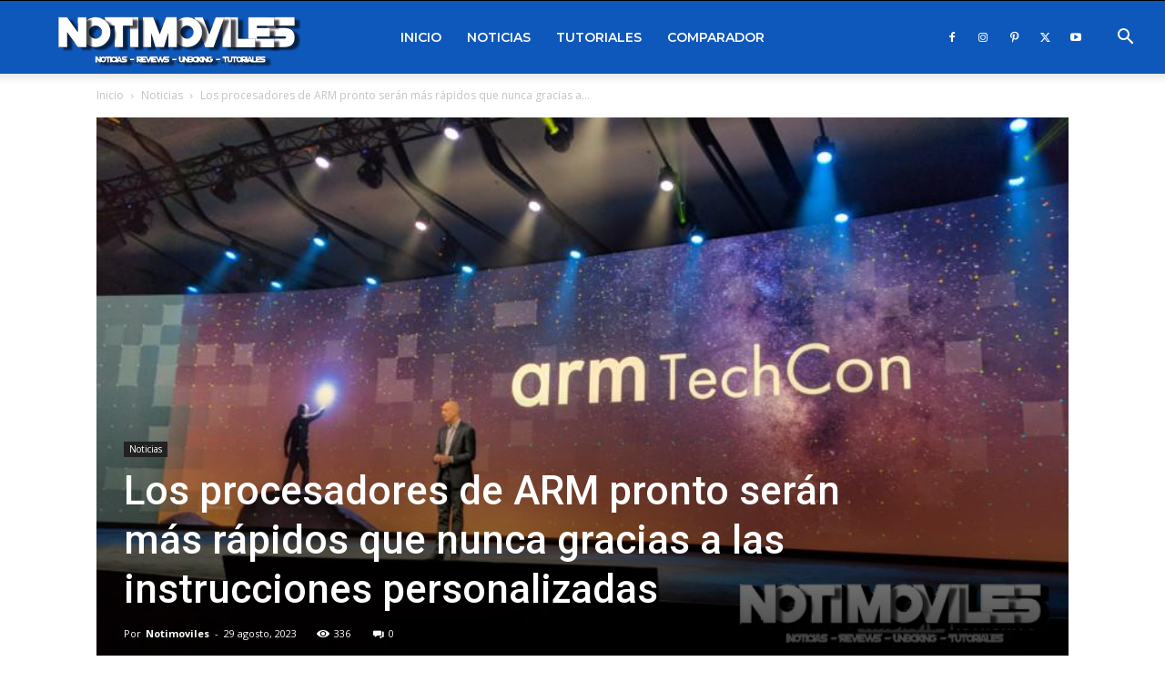

--- FILE ---
content_type: text/html; charset=UTF-8
request_url: https://notimoviles.com/los-procesadores-de-arm-pronto-seran-mas-rapidos-que-nunca-gracias-a-las-instrucciones-personalizadas/
body_size: 27516
content:
<!doctype html >
<!--[if IE 8]>    <html class="ie8" lang="en"> <![endif]-->
<!--[if IE 9]>    <html class="ie9" lang="en"> <![endif]-->
<!--[if gt IE 8]><!--> <html lang="es"> <!--<![endif]-->
<head>
<title>Los procesadores de ARM pronto serán más rápidos que nunca gracias a las instrucciones personalizadas - Notimoviles</title>
<meta charset="UTF-8" />
<meta name="viewport" content="width=device-width, initial-scale=1.0">
<link rel="pingback" href="https://notimoviles.com/xmlrpc.php" />
<meta name='robots' content='index, follow, max-image-preview:large, max-snippet:-1, max-video-preview:-1' />
<style>img:is([sizes="auto" i], [sizes^="auto," i]) { contain-intrinsic-size: 3000px 1500px }</style>
<link rel='preconnect' href='https://ajax.cloudflare.com' >
<link rel='preconnect' href='https://secure.gravatar.com' >
<link rel='preconnect' href='https://www.gstatic.com' >
<link rel='preconnect' href='https://s.w.org' >
<link rel='preconnect' href='https://i.ytimg.com' >
<link rel='preconnect' href='https://www.google-analytics.com' >
<link rel='preconnect' href='https://cdnjs.cloudflare.com' >
<link rel='preconnect' href='https://stats.g.doubleclick.net' >
<link rel='preconnect' href='https://www.googletagmanager.com' >
<link rel='preconnect' href='https://pagead2.googlesyndication.com' >
<link rel='preconnect' href='https://tpc.googlesyndication.com' >
<link rel='preconnect' href='https://fonts.gstatic.com' >
<link rel='dns-prefetch' href='//ajax.cloudflare.com'>
<link rel='dns-prefetch' href='//secure.gravatar.com'>
<link rel='dns-prefetch' href='//www.gstatic.com'>
<link rel='dns-prefetch' href='//s.w.org'>
<link rel='dns-prefetch' href='//i.ytimg.com'>
<link rel='dns-prefetch' href='//www.google-analytics.com'>
<link rel='dns-prefetch' href='//cdnjs.cloudflare.com'>
<link rel='dns-prefetch' href='//stats.g.doubleclick.net'>
<link rel='dns-prefetch' href='//www.googletagmanager.com'>
<link rel='dns-prefetch' href='//pagead2.googlesyndication.com'>
<link rel='dns-prefetch' href='//tpc.googlesyndication.com'>
<link rel='dns-prefetch' href='//fonts.gstatic.com'>
<link rel="icon" type="image/png" href="https://notimoviles.com/wp-content/uploads/2016/02/Nuevo-logo-favicon-Thema-Examiner.png">
<!-- This site is optimized with the Yoast SEO plugin v24.9 - https://yoast.com/wordpress/plugins/seo/ -->
<link rel="canonical" href="https://notimoviles.com/los-procesadores-de-arm-pronto-seran-mas-rapidos-que-nunca-gracias-a-las-instrucciones-personalizadas/" />
<meta property="og:locale" content="es_ES" />
<meta property="og:type" content="article" />
<meta property="og:title" content="Los procesadores de ARM pronto serán más rápidos que nunca gracias a las instrucciones personalizadas - Notimoviles" />
<meta property="og:description" content="Arm acaba de lanzar un gran anuncio en Arm TechCon: el soporte para instrucciones personalizadas se dirige a sus CPU Armv8-M y posiblemente a m&aacute;s gamas de productos Arm en un futuro pr&oacute;ximo. Arm considera que esto tiene enormes aplicaciones en IoT, 5G y espacios de aprendizaje autom&aacute;tico en particular. Para los consumidores, significa un [&hellip;]" />
<meta property="og:url" content="https://notimoviles.com/los-procesadores-de-arm-pronto-seran-mas-rapidos-que-nunca-gracias-a-las-instrucciones-personalizadas/" />
<meta property="og:site_name" content="Notimoviles" />
<meta property="article:author" content="https://www.facebook.com/notimovilesfapage" />
<meta property="article:published_time" content="2023-08-29T13:20:04+00:00" />
<meta property="article:modified_time" content="2025-12-17T23:20:46+00:00" />
<meta property="og:image" content="https://notimoviles.com/wp-content/uploads/2019/10/arm-techcon-simon-segars-1-840x473.jpg?v=1641383544" />
<meta property="og:image:width" content="840" />
<meta property="og:image:height" content="473" />
<meta property="og:image:type" content="image/jpeg" />
<meta name="author" content="Notimoviles" />
<meta name="twitter:card" content="summary_large_image" />
<meta name="twitter:creator" content="@notimovilesPc" />
<meta name="twitter:label1" content="Escrito por" />
<meta name="twitter:data1" content="Notimoviles" />
<meta name="twitter:label2" content="Tiempo de lectura" />
<meta name="twitter:data2" content="5 minutos" />
<script type="application/ld+json" class="yoast-schema-graph">{"@context":"https://schema.org","@graph":[{"@type":"WebPage","@id":"https://notimoviles.com/los-procesadores-de-arm-pronto-seran-mas-rapidos-que-nunca-gracias-a-las-instrucciones-personalizadas/","url":"https://notimoviles.com/los-procesadores-de-arm-pronto-seran-mas-rapidos-que-nunca-gracias-a-las-instrucciones-personalizadas/","name":"Los procesadores de ARM pronto serán más rápidos que nunca gracias a las instrucciones personalizadas - Notimoviles","isPartOf":{"@id":"https://notimoviles.com/#website"},"primaryImageOfPage":{"@id":"https://notimoviles.com/los-procesadores-de-arm-pronto-seran-mas-rapidos-que-nunca-gracias-a-las-instrucciones-personalizadas/#primaryimage"},"image":{"@id":"https://notimoviles.com/los-procesadores-de-arm-pronto-seran-mas-rapidos-que-nunca-gracias-a-las-instrucciones-personalizadas/#primaryimage"},"thumbnailUrl":"https://notimoviles.com/wp-content/uploads/2019/10/arm-techcon-simon-segars-1-840x473.jpg?v=1641383544","datePublished":"2023-08-29T13:20:04+00:00","dateModified":"2025-12-17T23:20:46+00:00","author":{"@id":"https://notimoviles.com/#/schema/person/40dfad5f51dbdc54e1ab723feb656136"},"breadcrumb":{"@id":"https://notimoviles.com/los-procesadores-de-arm-pronto-seran-mas-rapidos-que-nunca-gracias-a-las-instrucciones-personalizadas/#breadcrumb"},"inLanguage":"es","potentialAction":[{"@type":"ReadAction","target":["https://notimoviles.com/los-procesadores-de-arm-pronto-seran-mas-rapidos-que-nunca-gracias-a-las-instrucciones-personalizadas/"]}]},{"@type":"ImageObject","inLanguage":"es","@id":"https://notimoviles.com/los-procesadores-de-arm-pronto-seran-mas-rapidos-que-nunca-gracias-a-las-instrucciones-personalizadas/#primaryimage","url":"https://notimoviles.com/wp-content/uploads/2019/10/arm-techcon-simon-segars-1-840x473.jpg?v=1641383544","contentUrl":"https://notimoviles.com/wp-content/uploads/2019/10/arm-techcon-simon-segars-1-840x473.jpg?v=1641383544","width":840,"height":473},{"@type":"BreadcrumbList","@id":"https://notimoviles.com/los-procesadores-de-arm-pronto-seran-mas-rapidos-que-nunca-gracias-a-las-instrucciones-personalizadas/#breadcrumb","itemListElement":[{"@type":"ListItem","position":1,"name":"Portada","item":"https://notimoviles.com/"},{"@type":"ListItem","position":2,"name":"Noticias","item":"https://notimoviles.com/noticias/"},{"@type":"ListItem","position":3,"name":"Los procesadores de ARM pronto serán más rápidos que nunca gracias a las instrucciones personalizadas"}]},{"@type":"WebSite","@id":"https://notimoviles.com/#website","url":"https://notimoviles.com/","name":"Notimoviles","description":"Reviews móviles, tutoriales, roms, noticias y tencologia","potentialAction":[{"@type":"SearchAction","target":{"@type":"EntryPoint","urlTemplate":"https://notimoviles.com/?s={search_term_string}"},"query-input":{"@type":"PropertyValueSpecification","valueRequired":true,"valueName":"search_term_string"}}],"inLanguage":"es"},{"@type":"Person","@id":"https://notimoviles.com/#/schema/person/40dfad5f51dbdc54e1ab723feb656136","name":"Notimoviles","image":{"@type":"ImageObject","inLanguage":"es","@id":"https://notimoviles.com/#/schema/person/image/","url":"https://secure.gravatar.com/avatar/670c671fcd0e9607b1bda50706e73fb1ec6808cbdf00d1c96fbfa041b2e202fe?s=96&d=mm&r=g","contentUrl":"https://secure.gravatar.com/avatar/670c671fcd0e9607b1bda50706e73fb1ec6808cbdf00d1c96fbfa041b2e202fe?s=96&d=mm&r=g","caption":"Notimoviles"},"description":"Mi nombre es Joel Rojas y soy redactor en notimoviles.com. Me encanta los smartphones y todo lo que guarde relación con ello, es por eso que escribo estos artículos, realizo vídeos sobre ellos. Notimoviles esta en busca de editores, por favor contacte con soporte@notimoviles.com si usted está interesado.","sameAs":["https://notimoviles.com/","https://www.facebook.com/notimovilesfapage","http://www.pinterest.com/NotiMoviles/notimovilescom/","https://x.com/notimovilesPc","https://www.youtube.com/notimoviles"],"url":"https://notimoviles.com/author/naceboy/"}]}</script>
<!-- / Yoast SEO plugin. -->
<link rel='dns-prefetch' href='//fonts.googleapis.com' />
<!-- <link rel='stylesheet' id='wp-block-library-css' href='https://notimoviles.com/wp-includes/css/dist/block-library/style.min.css?ver=6.8.3' type='text/css' media='all' /> -->
<link rel="stylesheet" type="text/css" href="//notimoviles.com/wp-content/cache/wpfc-minified/1s90oekp/duhhb.css" media="all"/>
<style id='classic-theme-styles-inline-css' type='text/css'>
/*! This file is auto-generated */
.wp-block-button__link{color:#fff;background-color:#32373c;border-radius:9999px;box-shadow:none;text-decoration:none;padding:calc(.667em + 2px) calc(1.333em + 2px);font-size:1.125em}.wp-block-file__button{background:#32373c;color:#fff;text-decoration:none}
</style>
<style id='wpjoli-joli-table-of-contents-style-inline-css' type='text/css'>
</style>
<style id='global-styles-inline-css' type='text/css'>
:root{--wp--preset--aspect-ratio--square: 1;--wp--preset--aspect-ratio--4-3: 4/3;--wp--preset--aspect-ratio--3-4: 3/4;--wp--preset--aspect-ratio--3-2: 3/2;--wp--preset--aspect-ratio--2-3: 2/3;--wp--preset--aspect-ratio--16-9: 16/9;--wp--preset--aspect-ratio--9-16: 9/16;--wp--preset--color--black: #000000;--wp--preset--color--cyan-bluish-gray: #abb8c3;--wp--preset--color--white: #ffffff;--wp--preset--color--pale-pink: #f78da7;--wp--preset--color--vivid-red: #cf2e2e;--wp--preset--color--luminous-vivid-orange: #ff6900;--wp--preset--color--luminous-vivid-amber: #fcb900;--wp--preset--color--light-green-cyan: #7bdcb5;--wp--preset--color--vivid-green-cyan: #00d084;--wp--preset--color--pale-cyan-blue: #8ed1fc;--wp--preset--color--vivid-cyan-blue: #0693e3;--wp--preset--color--vivid-purple: #9b51e0;--wp--preset--gradient--vivid-cyan-blue-to-vivid-purple: linear-gradient(135deg,rgba(6,147,227,1) 0%,rgb(155,81,224) 100%);--wp--preset--gradient--light-green-cyan-to-vivid-green-cyan: linear-gradient(135deg,rgb(122,220,180) 0%,rgb(0,208,130) 100%);--wp--preset--gradient--luminous-vivid-amber-to-luminous-vivid-orange: linear-gradient(135deg,rgba(252,185,0,1) 0%,rgba(255,105,0,1) 100%);--wp--preset--gradient--luminous-vivid-orange-to-vivid-red: linear-gradient(135deg,rgba(255,105,0,1) 0%,rgb(207,46,46) 100%);--wp--preset--gradient--very-light-gray-to-cyan-bluish-gray: linear-gradient(135deg,rgb(238,238,238) 0%,rgb(169,184,195) 100%);--wp--preset--gradient--cool-to-warm-spectrum: linear-gradient(135deg,rgb(74,234,220) 0%,rgb(151,120,209) 20%,rgb(207,42,186) 40%,rgb(238,44,130) 60%,rgb(251,105,98) 80%,rgb(254,248,76) 100%);--wp--preset--gradient--blush-light-purple: linear-gradient(135deg,rgb(255,206,236) 0%,rgb(152,150,240) 100%);--wp--preset--gradient--blush-bordeaux: linear-gradient(135deg,rgb(254,205,165) 0%,rgb(254,45,45) 50%,rgb(107,0,62) 100%);--wp--preset--gradient--luminous-dusk: linear-gradient(135deg,rgb(255,203,112) 0%,rgb(199,81,192) 50%,rgb(65,88,208) 100%);--wp--preset--gradient--pale-ocean: linear-gradient(135deg,rgb(255,245,203) 0%,rgb(182,227,212) 50%,rgb(51,167,181) 100%);--wp--preset--gradient--electric-grass: linear-gradient(135deg,rgb(202,248,128) 0%,rgb(113,206,126) 100%);--wp--preset--gradient--midnight: linear-gradient(135deg,rgb(2,3,129) 0%,rgb(40,116,252) 100%);--wp--preset--font-size--small: 11px;--wp--preset--font-size--medium: 20px;--wp--preset--font-size--large: 32px;--wp--preset--font-size--x-large: 42px;--wp--preset--font-size--regular: 15px;--wp--preset--font-size--larger: 50px;--wp--preset--spacing--20: 0.44rem;--wp--preset--spacing--30: 0.67rem;--wp--preset--spacing--40: 1rem;--wp--preset--spacing--50: 1.5rem;--wp--preset--spacing--60: 2.25rem;--wp--preset--spacing--70: 3.38rem;--wp--preset--spacing--80: 5.06rem;--wp--preset--shadow--natural: 6px 6px 9px rgba(0, 0, 0, 0.2);--wp--preset--shadow--deep: 12px 12px 50px rgba(0, 0, 0, 0.4);--wp--preset--shadow--sharp: 6px 6px 0px rgba(0, 0, 0, 0.2);--wp--preset--shadow--outlined: 6px 6px 0px -3px rgba(255, 255, 255, 1), 6px 6px rgba(0, 0, 0, 1);--wp--preset--shadow--crisp: 6px 6px 0px rgba(0, 0, 0, 1);}:where(.is-layout-flex){gap: 0.5em;}:where(.is-layout-grid){gap: 0.5em;}body .is-layout-flex{display: flex;}.is-layout-flex{flex-wrap: wrap;align-items: center;}.is-layout-flex > :is(*, div){margin: 0;}body .is-layout-grid{display: grid;}.is-layout-grid > :is(*, div){margin: 0;}:where(.wp-block-columns.is-layout-flex){gap: 2em;}:where(.wp-block-columns.is-layout-grid){gap: 2em;}:where(.wp-block-post-template.is-layout-flex){gap: 1.25em;}:where(.wp-block-post-template.is-layout-grid){gap: 1.25em;}.has-black-color{color: var(--wp--preset--color--black) !important;}.has-cyan-bluish-gray-color{color: var(--wp--preset--color--cyan-bluish-gray) !important;}.has-white-color{color: var(--wp--preset--color--white) !important;}.has-pale-pink-color{color: var(--wp--preset--color--pale-pink) !important;}.has-vivid-red-color{color: var(--wp--preset--color--vivid-red) !important;}.has-luminous-vivid-orange-color{color: var(--wp--preset--color--luminous-vivid-orange) !important;}.has-luminous-vivid-amber-color{color: var(--wp--preset--color--luminous-vivid-amber) !important;}.has-light-green-cyan-color{color: var(--wp--preset--color--light-green-cyan) !important;}.has-vivid-green-cyan-color{color: var(--wp--preset--color--vivid-green-cyan) !important;}.has-pale-cyan-blue-color{color: var(--wp--preset--color--pale-cyan-blue) !important;}.has-vivid-cyan-blue-color{color: var(--wp--preset--color--vivid-cyan-blue) !important;}.has-vivid-purple-color{color: var(--wp--preset--color--vivid-purple) !important;}.has-black-background-color{background-color: var(--wp--preset--color--black) !important;}.has-cyan-bluish-gray-background-color{background-color: var(--wp--preset--color--cyan-bluish-gray) !important;}.has-white-background-color{background-color: var(--wp--preset--color--white) !important;}.has-pale-pink-background-color{background-color: var(--wp--preset--color--pale-pink) !important;}.has-vivid-red-background-color{background-color: var(--wp--preset--color--vivid-red) !important;}.has-luminous-vivid-orange-background-color{background-color: var(--wp--preset--color--luminous-vivid-orange) !important;}.has-luminous-vivid-amber-background-color{background-color: var(--wp--preset--color--luminous-vivid-amber) !important;}.has-light-green-cyan-background-color{background-color: var(--wp--preset--color--light-green-cyan) !important;}.has-vivid-green-cyan-background-color{background-color: var(--wp--preset--color--vivid-green-cyan) !important;}.has-pale-cyan-blue-background-color{background-color: var(--wp--preset--color--pale-cyan-blue) !important;}.has-vivid-cyan-blue-background-color{background-color: var(--wp--preset--color--vivid-cyan-blue) !important;}.has-vivid-purple-background-color{background-color: var(--wp--preset--color--vivid-purple) !important;}.has-black-border-color{border-color: var(--wp--preset--color--black) !important;}.has-cyan-bluish-gray-border-color{border-color: var(--wp--preset--color--cyan-bluish-gray) !important;}.has-white-border-color{border-color: var(--wp--preset--color--white) !important;}.has-pale-pink-border-color{border-color: var(--wp--preset--color--pale-pink) !important;}.has-vivid-red-border-color{border-color: var(--wp--preset--color--vivid-red) !important;}.has-luminous-vivid-orange-border-color{border-color: var(--wp--preset--color--luminous-vivid-orange) !important;}.has-luminous-vivid-amber-border-color{border-color: var(--wp--preset--color--luminous-vivid-amber) !important;}.has-light-green-cyan-border-color{border-color: var(--wp--preset--color--light-green-cyan) !important;}.has-vivid-green-cyan-border-color{border-color: var(--wp--preset--color--vivid-green-cyan) !important;}.has-pale-cyan-blue-border-color{border-color: var(--wp--preset--color--pale-cyan-blue) !important;}.has-vivid-cyan-blue-border-color{border-color: var(--wp--preset--color--vivid-cyan-blue) !important;}.has-vivid-purple-border-color{border-color: var(--wp--preset--color--vivid-purple) !important;}.has-vivid-cyan-blue-to-vivid-purple-gradient-background{background: var(--wp--preset--gradient--vivid-cyan-blue-to-vivid-purple) !important;}.has-light-green-cyan-to-vivid-green-cyan-gradient-background{background: var(--wp--preset--gradient--light-green-cyan-to-vivid-green-cyan) !important;}.has-luminous-vivid-amber-to-luminous-vivid-orange-gradient-background{background: var(--wp--preset--gradient--luminous-vivid-amber-to-luminous-vivid-orange) !important;}.has-luminous-vivid-orange-to-vivid-red-gradient-background{background: var(--wp--preset--gradient--luminous-vivid-orange-to-vivid-red) !important;}.has-very-light-gray-to-cyan-bluish-gray-gradient-background{background: var(--wp--preset--gradient--very-light-gray-to-cyan-bluish-gray) !important;}.has-cool-to-warm-spectrum-gradient-background{background: var(--wp--preset--gradient--cool-to-warm-spectrum) !important;}.has-blush-light-purple-gradient-background{background: var(--wp--preset--gradient--blush-light-purple) !important;}.has-blush-bordeaux-gradient-background{background: var(--wp--preset--gradient--blush-bordeaux) !important;}.has-luminous-dusk-gradient-background{background: var(--wp--preset--gradient--luminous-dusk) !important;}.has-pale-ocean-gradient-background{background: var(--wp--preset--gradient--pale-ocean) !important;}.has-electric-grass-gradient-background{background: var(--wp--preset--gradient--electric-grass) !important;}.has-midnight-gradient-background{background: var(--wp--preset--gradient--midnight) !important;}.has-small-font-size{font-size: var(--wp--preset--font-size--small) !important;}.has-medium-font-size{font-size: var(--wp--preset--font-size--medium) !important;}.has-large-font-size{font-size: var(--wp--preset--font-size--large) !important;}.has-x-large-font-size{font-size: var(--wp--preset--font-size--x-large) !important;}
:where(.wp-block-post-template.is-layout-flex){gap: 1.25em;}:where(.wp-block-post-template.is-layout-grid){gap: 1.25em;}
:where(.wp-block-columns.is-layout-flex){gap: 2em;}:where(.wp-block-columns.is-layout-grid){gap: 2em;}
:root :where(.wp-block-pullquote){font-size: 1.5em;line-height: 1.6;}
</style>
<!-- <link rel='stylesheet' id='aliexpress-slider-style-css' href='https://notimoviles.com/wp-content/plugins/aliexpress-slider-promo/css/style.css?ver=1.6.0' type='text/css' media='all' /> -->
<!-- <link rel='stylesheet' id='wpjoli-joli-tocv2-styles-css' href='https://notimoviles.com/wp-content/plugins/joli-table-of-contents/assets/public/css/wpjoli-joli-table-of-contents.min.css?ver=2.7.0' type='text/css' media='all' /> -->
<!-- <link rel='stylesheet' id='wpjoli-joli-tocv2-theme-original-css' href='https://notimoviles.com/wp-content/plugins/joli-table-of-contents/assets/public/css/themes/original.min.css?ver=2.7.0' type='text/css' media='all' /> -->
<!-- <link rel='stylesheet' id='lbwps-styles-photoswipe5-main-css' href='https://notimoviles.com/wp-content/plugins/lightbox-photoswipe/assets/ps5/styles/main.css?ver=5.6.1' type='text/css' media='all' /> -->
<!-- <link rel='stylesheet' id='td-plugin-multi-purpose-css' href='https://notimoviles.com/wp-content/plugins/td-composer/td-multi-purpose/style.css?ver=492e3cf54bd42df3b24a3de8e2307caf' type='text/css' media='all' /> -->
<link rel="stylesheet" type="text/css" href="//notimoviles.com/wp-content/cache/wpfc-minified/8j5o9rx7/duhhb.css" media="all"/>
<link rel='stylesheet' id='google-fonts-style-css' href='https://fonts.googleapis.com/css?family=Montserrat%3A400%2C300%2C500%2C600%2C700%7COpen+Sans%3A400%2C600%2C700%2C300%2C500%7CRoboto%3A400%2C600%2C700%2C300%2C500&#038;display=swap&#038;ver=12.7' type='text/css' media='all' />
<style id='akismet-widget-style-inline-css' type='text/css'>
.a-stats {
--akismet-color-mid-green: #357b49;
--akismet-color-white: #fff;
--akismet-color-light-grey: #f6f7f7;
max-width: 350px;
width: auto;
}
.a-stats * {
all: unset;
box-sizing: border-box;
}
.a-stats strong {
font-weight: 600;
}
.a-stats a.a-stats__link,
.a-stats a.a-stats__link:visited,
.a-stats a.a-stats__link:active {
background: var(--akismet-color-mid-green);
border: none;
box-shadow: none;
border-radius: 8px;
color: var(--akismet-color-white);
cursor: pointer;
display: block;
font-family: -apple-system, BlinkMacSystemFont, 'Segoe UI', 'Roboto', 'Oxygen-Sans', 'Ubuntu', 'Cantarell', 'Helvetica Neue', sans-serif;
font-weight: 500;
padding: 12px;
text-align: center;
text-decoration: none;
transition: all 0.2s ease;
}
/* Extra specificity to deal with TwentyTwentyOne focus style */
.widget .a-stats a.a-stats__link:focus {
background: var(--akismet-color-mid-green);
color: var(--akismet-color-white);
text-decoration: none;
}
.a-stats a.a-stats__link:hover {
filter: brightness(110%);
box-shadow: 0 4px 12px rgba(0, 0, 0, 0.06), 0 0 2px rgba(0, 0, 0, 0.16);
}
.a-stats .count {
color: var(--akismet-color-white);
display: block;
font-size: 1.5em;
line-height: 1.4;
padding: 0 13px;
white-space: nowrap;
}
</style>
<!-- <link rel='stylesheet' id='td-theme-css' href='https://notimoviles.com/wp-content/themes/Newspaper/style.css?ver=12.7' type='text/css' media='all' /> -->
<link rel="stylesheet" type="text/css" href="//notimoviles.com/wp-content/cache/wpfc-minified/87e89xqm/duhgx.css" media="all"/>
<style id='td-theme-inline-css' type='text/css'>@media (max-width:767px){.td-header-desktop-wrap{display:none}}@media (min-width:767px){.td-header-mobile-wrap{display:none}}</style>
<!-- <link rel='stylesheet' id='td-legacy-framework-front-style-css' href='https://notimoviles.com/wp-content/plugins/td-composer/legacy/Newspaper/assets/css/td_legacy_main.css?ver=492e3cf54bd42df3b24a3de8e2307caf' type='text/css' media='all' /> -->
<!-- <link rel='stylesheet' id='td-standard-pack-framework-front-style-css' href='https://notimoviles.com/wp-content/plugins/td-standard-pack/Newspaper/assets/css/td_standard_pack_main.css?ver=8ae1459a1d876d507918f73cef68310e' type='text/css' media='all' /> -->
<!-- <link rel='stylesheet' id='td-theme-demo-style-css' href='https://notimoviles.com/wp-content/plugins/td-composer/legacy/Newspaper/includes/demos/fast/demo_style.css?ver=12.7' type='text/css' media='all' /> -->
<link rel="stylesheet" type="text/css" href="//notimoviles.com/wp-content/cache/wpfc-minified/kekl2age/duhhb.css" media="all"/>
<script src='//notimoviles.com/wp-content/cache/wpfc-minified/95dv4eve/duhhb.js' type="text/javascript"></script>
<!-- <script type="text/javascript" src="https://notimoviles.com/wp-includes/js/jquery/jquery.min.js?ver=3.7.1" id="jquery-core-js"></script> -->
<!-- <script type="text/javascript" src="https://notimoviles.com/wp-includes/js/jquery/jquery-migrate.min.js?ver=3.4.1" id="jquery-migrate-js"></script> -->
<script type="text/javascript" id="aps-main-script-js-extra">
/* <![CDATA[ */
var aps_vars = {"ajaxurl":"https:\/\/notimoviles.com\/wp-admin\/admin-ajax.php","comp_link":"https:\/\/notimoviles.com\/comparacion\/","comp_max":"3","comp_cn":"aps_comp_87221105","show_panel":"1","comp_add":"Add to Compare","comp_rem":"Remove from Compare"};
/* ]]> */
</script>
<link rel="https://api.w.org/" href="https://notimoviles.com/wp-json/" /><link rel="alternate" title="JSON" type="application/json" href="https://notimoviles.com/wp-json/wp/v2/posts/14463" /><link rel="EditURI" type="application/rsd+xml" title="RSD" href="https://notimoviles.com/xmlrpc.php?rsd" />
<meta name="generator" content="WordPress 6.8.3" />
<link rel="alternate" title="oEmbed (JSON)" type="application/json+oembed" href="https://notimoviles.com/wp-json/oembed/1.0/embed?url=https%3A%2F%2Fnotimoviles.com%2Flos-procesadores-de-arm-pronto-seran-mas-rapidos-que-nunca-gracias-a-las-instrucciones-personalizadas%2F" />
<link rel="alternate" title="oEmbed (XML)" type="text/xml+oembed" href="https://notimoviles.com/wp-json/oembed/1.0/embed?url=https%3A%2F%2Fnotimoviles.com%2Flos-procesadores-de-arm-pronto-seran-mas-rapidos-que-nunca-gracias-a-las-instrucciones-personalizadas%2F&#038;format=xml" />
<!-- JS generated by theme -->
<script type="text/javascript" id="td-generated-header-js">
var tdBlocksArray = []; //here we store all the items for the current page
// td_block class - each ajax block uses a object of this class for requests
function tdBlock() {
this.id = '';
this.block_type = 1; //block type id (1-234 etc)
this.atts = '';
this.td_column_number = '';
this.td_current_page = 1; //
this.post_count = 0; //from wp
this.found_posts = 0; //from wp
this.max_num_pages = 0; //from wp
this.td_filter_value = ''; //current live filter value
this.is_ajax_running = false;
this.td_user_action = ''; // load more or infinite loader (used by the animation)
this.header_color = '';
this.ajax_pagination_infinite_stop = ''; //show load more at page x
}
// td_js_generator - mini detector
( function () {
var htmlTag = document.getElementsByTagName("html")[0];
if ( navigator.userAgent.indexOf("MSIE 10.0") > -1 ) {
htmlTag.className += ' ie10';
}
if ( !!navigator.userAgent.match(/Trident.*rv\:11\./) ) {
htmlTag.className += ' ie11';
}
if ( navigator.userAgent.indexOf("Edge") > -1 ) {
htmlTag.className += ' ieEdge';
}
if ( /(iPad|iPhone|iPod)/g.test(navigator.userAgent) ) {
htmlTag.className += ' td-md-is-ios';
}
var user_agent = navigator.userAgent.toLowerCase();
if ( user_agent.indexOf("android") > -1 ) {
htmlTag.className += ' td-md-is-android';
}
if ( -1 !== navigator.userAgent.indexOf('Mac OS X')  ) {
htmlTag.className += ' td-md-is-os-x';
}
if ( /chrom(e|ium)/.test(navigator.userAgent.toLowerCase()) ) {
htmlTag.className += ' td-md-is-chrome';
}
if ( -1 !== navigator.userAgent.indexOf('Firefox') ) {
htmlTag.className += ' td-md-is-firefox';
}
if ( -1 !== navigator.userAgent.indexOf('Safari') && -1 === navigator.userAgent.indexOf('Chrome') ) {
htmlTag.className += ' td-md-is-safari';
}
if( -1 !== navigator.userAgent.indexOf('IEMobile') ){
htmlTag.className += ' td-md-is-iemobile';
}
})();
var tdLocalCache = {};
( function () {
"use strict";
tdLocalCache = {
data: {},
remove: function (resource_id) {
delete tdLocalCache.data[resource_id];
},
exist: function (resource_id) {
return tdLocalCache.data.hasOwnProperty(resource_id) && tdLocalCache.data[resource_id] !== null;
},
get: function (resource_id) {
return tdLocalCache.data[resource_id];
},
set: function (resource_id, cachedData) {
tdLocalCache.remove(resource_id);
tdLocalCache.data[resource_id] = cachedData;
}
};
})();
var td_viewport_interval_list=[{"limitBottom":767,"sidebarWidth":228},{"limitBottom":1018,"sidebarWidth":300},{"limitBottom":1140,"sidebarWidth":324}];
var tdc_is_installed="yes";
var tdc_domain_active=false;
var td_ajax_url="https:\/\/notimoviles.com\/wp-admin\/admin-ajax.php?td_theme_name=Newspaper&v=12.7";
var td_get_template_directory_uri="https:\/\/notimoviles.com\/wp-content\/plugins\/td-composer\/legacy\/common";
var tds_snap_menu="smart_snap_always";
var tds_logo_on_sticky="show_header_logo";
var tds_header_style="tdm_header_style_2";
var td_please_wait="Por favor espera...";
var td_email_user_pass_incorrect="Usuario o contrase\u00f1a incorrecta!";
var td_email_user_incorrect="Correo electr\u00f3nico o nombre de usuario incorrecto!";
var td_email_incorrect="Email incorrecto!";
var td_user_incorrect="Username incorrect!";
var td_email_user_empty="Email or username empty!";
var td_pass_empty="Pass empty!";
var td_pass_pattern_incorrect="Invalid Pass Pattern!";
var td_retype_pass_incorrect="Retyped Pass incorrect!";
var tds_more_articles_on_post_enable="";
var tds_more_articles_on_post_time_to_wait="";
var tds_more_articles_on_post_pages_distance_from_top=0;
var tds_captcha="";
var tds_theme_color_site_wide="#0f58bb";
var tds_smart_sidebar="enabled";
var tdThemeName="Newspaper";
var tdThemeNameWl="Newspaper";
var td_magnific_popup_translation_tPrev="Anterior (tecla de flecha izquierda)";
var td_magnific_popup_translation_tNext="Siguiente (tecla de flecha derecha)";
var td_magnific_popup_translation_tCounter="%curr% de %total%";
var td_magnific_popup_translation_ajax_tError="El contenido de %url% no pudo cargarse.";
var td_magnific_popup_translation_image_tError="La imagen #%curr% no pudo cargarse.";
var tdBlockNonce="1ed56141a6";
var tdMobileMenu="enabled";
var tdMobileSearch="enabled";
var tdDateNamesI18n={"month_names":["enero","febrero","marzo","abril","mayo","junio","julio","agosto","septiembre","octubre","noviembre","diciembre"],"month_names_short":["Ene","Feb","Mar","Abr","May","Jun","Jul","Ago","Sep","Oct","Nov","Dic"],"day_names":["domingo","lunes","martes","mi\u00e9rcoles","jueves","viernes","s\u00e1bado"],"day_names_short":["Dom","Lun","Mar","Mi\u00e9","Jue","Vie","S\u00e1b"]};
var tdb_modal_confirm="Ahorrar";
var tdb_modal_cancel="Cancelar";
var tdb_modal_confirm_alt="S\u00ed";
var tdb_modal_cancel_alt="No";
var td_deploy_mode="deploy";
var td_ad_background_click_link="";
var td_ad_background_click_target="";
</script>
<!-- Header style compiled by theme -->
<style>ul.sf-menu>.menu-item>a{font-family:Montserrat;font-size:14px;font-weight:600}.sf-menu ul .menu-item a{font-family:Montserrat;font-size:12px;font-weight:600}.td-mobile-content .td-mobile-main-menu>li>a{font-weight:600}.td-mobile-content .sub-menu a{font-weight:600}#td-mobile-nav,#td-mobile-nav .wpb_button,.td-search-wrap-mob{font-family:Montserrat}:root{--td_excl_label:'EXCLUSIVO';--td_theme_color:#0f58bb;--td_slider_text:rgba(15,88,187,0.7);--td_mobile_menu_color:#0f58bb;--td_mobile_gradient_one_mob:rgba(0,0,0,0.7);--td_mobile_gradient_two_mob:rgba(0,0,0,0.9);--td_mobile_text_active_color:#0f58bb;--td_login_hover_background:#0f58bb;--td_login_gradient_one:rgba(0,0,0,0.7);--td_login_gradient_two:rgba(0,0,0,0.9)}.td-header-style-12 .td-header-menu-wrap-full,.td-header-style-12 .td-affix,.td-grid-style-1.td-hover-1 .td-big-grid-post:hover .td-post-category,.td-grid-style-5.td-hover-1 .td-big-grid-post:hover .td-post-category,.td_category_template_3 .td-current-sub-category,.td_category_template_8 .td-category-header .td-category a.td-current-sub-category,.td_category_template_4 .td-category-siblings .td-category a:hover,.td_block_big_grid_9.td-grid-style-1 .td-post-category,.td_block_big_grid_9.td-grid-style-5 .td-post-category,.td-grid-style-6.td-hover-1 .td-module-thumb:after,.tdm-menu-active-style5 .td-header-menu-wrap .sf-menu>.current-menu-item>a,.tdm-menu-active-style5 .td-header-menu-wrap .sf-menu>.current-menu-ancestor>a,.tdm-menu-active-style5 .td-header-menu-wrap .sf-menu>.current-category-ancestor>a,.tdm-menu-active-style5 .td-header-menu-wrap .sf-menu>li>a:hover,.tdm-menu-active-style5 .td-header-menu-wrap .sf-menu>.sfHover>a{background-color:#0f58bb}.td_mega_menu_sub_cats .cur-sub-cat,.td-mega-span h3 a:hover,.td_mod_mega_menu:hover .entry-title a,.header-search-wrap .result-msg a:hover,.td-header-top-menu .td-drop-down-search .td_module_wrap:hover .entry-title a,.td-header-top-menu .td-icon-search:hover,.td-header-wrap .result-msg a:hover,.top-header-menu li a:hover,.top-header-menu .current-menu-item>a,.top-header-menu .current-menu-ancestor>a,.top-header-menu .current-category-ancestor>a,.td-social-icon-wrap>a:hover,.td-header-sp-top-widget .td-social-icon-wrap a:hover,.td_mod_related_posts:hover h3>a,.td-post-template-11 .td-related-title .td-related-left:hover,.td-post-template-11 .td-related-title .td-related-right:hover,.td-post-template-11 .td-related-title .td-cur-simple-item,.td-post-template-11 .td_block_related_posts .td-next-prev-wrap a:hover,.td-category-header .td-pulldown-category-filter-link:hover,.td-category-siblings .td-subcat-dropdown a:hover,.td-category-siblings .td-subcat-dropdown a.td-current-sub-category,.footer-text-wrap .footer-email-wrap a,.footer-social-wrap a:hover,.td_module_17 .td-read-more a:hover,.td_module_18 .td-read-more a:hover,.td_module_19 .td-post-author-name a:hover,.td-pulldown-syle-2 .td-subcat-dropdown:hover .td-subcat-more span,.td-pulldown-syle-2 .td-subcat-dropdown:hover .td-subcat-more i,.td-pulldown-syle-3 .td-subcat-dropdown:hover .td-subcat-more span,.td-pulldown-syle-3 .td-subcat-dropdown:hover .td-subcat-more i,.tdm-menu-active-style3 .tdm-header.td-header-wrap .sf-menu>.current-category-ancestor>a,.tdm-menu-active-style3 .tdm-header.td-header-wrap .sf-menu>.current-menu-ancestor>a,.tdm-menu-active-style3 .tdm-header.td-header-wrap .sf-menu>.current-menu-item>a,.tdm-menu-active-style3 .tdm-header.td-header-wrap .sf-menu>.sfHover>a,.tdm-menu-active-style3 .tdm-header.td-header-wrap .sf-menu>li>a:hover{color:#0f58bb}.td-mega-menu-page .wpb_content_element ul li a:hover,.td-theme-wrap .td-aj-search-results .td_module_wrap:hover .entry-title a,.td-theme-wrap .header-search-wrap .result-msg a:hover{color:#0f58bb!important}.td_category_template_8 .td-category-header .td-category a.td-current-sub-category,.td_category_template_4 .td-category-siblings .td-category a:hover,.tdm-menu-active-style4 .tdm-header .sf-menu>.current-menu-item>a,.tdm-menu-active-style4 .tdm-header .sf-menu>.current-menu-ancestor>a,.tdm-menu-active-style4 .tdm-header .sf-menu>.current-category-ancestor>a,.tdm-menu-active-style4 .tdm-header .sf-menu>li>a:hover,.tdm-menu-active-style4 .tdm-header .sf-menu>.sfHover>a{border-color:#0f58bb}.td-header-wrap .td-header-top-menu-full,.td-header-wrap .top-header-menu .sub-menu,.tdm-header-style-1.td-header-wrap .td-header-top-menu-full,.tdm-header-style-1.td-header-wrap .top-header-menu .sub-menu,.tdm-header-style-2.td-header-wrap .td-header-top-menu-full,.tdm-header-style-2.td-header-wrap .top-header-menu .sub-menu,.tdm-header-style-3.td-header-wrap .td-header-top-menu-full,.tdm-header-style-3.td-header-wrap .top-header-menu .sub-menu{background-color:#000000}.td-header-style-8 .td-header-top-menu-full{background-color:transparent}.td-header-style-8 .td-header-top-menu-full .td-header-top-menu{background-color:#000000;padding-left:15px;padding-right:15px}.td-header-wrap .td-header-top-menu-full .td-header-top-menu,.td-header-wrap .td-header-top-menu-full{border-bottom:none}.td-header-top-menu,.td-header-top-menu a,.td-header-wrap .td-header-top-menu-full .td-header-top-menu,.td-header-wrap .td-header-top-menu-full a,.td-header-style-8 .td-header-top-menu,.td-header-style-8 .td-header-top-menu a,.td-header-top-menu .td-drop-down-search .entry-title a{color:#aaaaaa}.top-header-menu .current-menu-item>a,.top-header-menu .current-menu-ancestor>a,.top-header-menu .current-category-ancestor>a,.top-header-menu li a:hover,.td-header-sp-top-widget .td-icon-search:hover{color:#ffffff}.td-header-wrap .td-header-sp-top-widget .td-icon-font,.td-header-style-7 .td-header-top-menu .td-social-icon-wrap .td-icon-font{color:#aaaaaa}.td-header-wrap .td-header-sp-top-widget i.td-icon-font:hover{color:#ffffff}.td-header-wrap .td-header-menu-wrap-full,.td-header-menu-wrap.td-affix,.td-header-style-3 .td-header-main-menu,.td-header-style-3 .td-affix .td-header-main-menu,.td-header-style-4 .td-header-main-menu,.td-header-style-4 .td-affix .td-header-main-menu,.td-header-style-8 .td-header-menu-wrap.td-affix,.td-header-style-8 .td-header-top-menu-full{background-color:#0f58bb}.td-boxed-layout .td-header-style-3 .td-header-menu-wrap,.td-boxed-layout .td-header-style-4 .td-header-menu-wrap,.td-header-style-3 .td_stretch_content .td-header-menu-wrap,.td-header-style-4 .td_stretch_content .td-header-menu-wrap{background-color:#0f58bb!important}@media (min-width:1019px){.td-header-style-1 .td-header-sp-recs,.td-header-style-1 .td-header-sp-logo{margin-bottom:28px}}@media (min-width:768px) and (max-width:1018px){.td-header-style-1 .td-header-sp-recs,.td-header-style-1 .td-header-sp-logo{margin-bottom:14px}}.td-header-style-7 .td-header-top-menu{border-bottom:none}.sf-menu>.current-menu-item>a:after,.sf-menu>.current-menu-ancestor>a:after,.sf-menu>.current-category-ancestor>a:after,.sf-menu>li:hover>a:after,.sf-menu>.sfHover>a:after,.td_block_mega_menu .td-next-prev-wrap a:hover,.td-mega-span .td-post-category:hover,.td-header-wrap .black-menu .sf-menu>li>a:hover,.td-header-wrap .black-menu .sf-menu>.current-menu-ancestor>a,.td-header-wrap .black-menu .sf-menu>.sfHover>a,.td-header-wrap .black-menu .sf-menu>.current-menu-item>a,.td-header-wrap .black-menu .sf-menu>.current-menu-ancestor>a,.td-header-wrap .black-menu .sf-menu>.current-category-ancestor>a,.tdm-menu-active-style5 .tdm-header .td-header-menu-wrap .sf-menu>.current-menu-item>a,.tdm-menu-active-style5 .tdm-header .td-header-menu-wrap .sf-menu>.current-menu-ancestor>a,.tdm-menu-active-style5 .tdm-header .td-header-menu-wrap .sf-menu>.current-category-ancestor>a,.tdm-menu-active-style5 .tdm-header .td-header-menu-wrap .sf-menu>li>a:hover,.tdm-menu-active-style5 .tdm-header .td-header-menu-wrap .sf-menu>.sfHover>a{background-color:rgba(255,255,255,0.8)}.td_block_mega_menu .td-next-prev-wrap a:hover,.tdm-menu-active-style4 .tdm-header .sf-menu>.current-menu-item>a,.tdm-menu-active-style4 .tdm-header .sf-menu>.current-menu-ancestor>a,.tdm-menu-active-style4 .tdm-header .sf-menu>.current-category-ancestor>a,.tdm-menu-active-style4 .tdm-header .sf-menu>li>a:hover,.tdm-menu-active-style4 .tdm-header .sf-menu>.sfHover>a{border-color:rgba(255,255,255,0.8)}.header-search-wrap .td-drop-down-search:before{border-color:transparent transparent rgba(255,255,255,0.8) transparent}.td_mega_menu_sub_cats .cur-sub-cat,.td_mod_mega_menu:hover .entry-title a,.td-theme-wrap .sf-menu ul .td-menu-item>a:hover,.td-theme-wrap .sf-menu ul .sfHover>a,.td-theme-wrap .sf-menu ul .current-menu-ancestor>a,.td-theme-wrap .sf-menu ul .current-category-ancestor>a,.td-theme-wrap .sf-menu ul .current-menu-item>a,.tdm-menu-active-style3 .tdm-header.td-header-wrap .sf-menu>.current-menu-item>a,.tdm-menu-active-style3 .tdm-header.td-header-wrap .sf-menu>.current-menu-ancestor>a,.tdm-menu-active-style3 .tdm-header.td-header-wrap .sf-menu>.current-category-ancestor>a,.tdm-menu-active-style3 .tdm-header.td-header-wrap .sf-menu>li>a:hover,.tdm-menu-active-style3 .tdm-header.td-header-wrap .sf-menu>.sfHover>a{color:rgba(255,255,255,0.8)}.td-header-wrap .td-header-menu-wrap .sf-menu>li>a,.td-header-wrap .td-header-menu-social .td-social-icon-wrap a,.td-header-style-4 .td-header-menu-social .td-social-icon-wrap i,.td-header-style-5 .td-header-menu-social .td-social-icon-wrap i,.td-header-style-6 .td-header-menu-social .td-social-icon-wrap i,.td-header-style-12 .td-header-menu-social .td-social-icon-wrap i,.td-header-wrap .header-search-wrap #td-header-search-button .td-icon-search{color:#ffffff}.td-header-wrap .td-header-menu-social+.td-search-wrapper #td-header-search-button:before{background-color:#ffffff}ul.sf-menu>.td-menu-item>a,.td-theme-wrap .td-header-menu-social{font-family:Montserrat;font-size:14px;font-weight:600}.sf-menu ul .td-menu-item a{font-family:Montserrat;font-size:12px;font-weight:600}.td-theme-wrap .td_mega_menu_sub_cats{background-color:rgba(255,255,255,0.01)}@media (min-width:1141px){.td_stretch_content .td_block_mega_menu:before{background-color:rgba(255,255,255,0.01)}}.td-theme-wrap .sf-menu .td_mega_menu_sub_cats .cur-sub-cat,.td-theme-wrap .td-mega-menu ul{border-color:rgba(255,255,255,0.01)}.td-theme-wrap .td_mega_menu_sub_cats:after{background-color:rgba(255,255,255,0.01)}.td-theme-wrap .td_mod_mega_menu:hover .entry-title a,.td-theme-wrap .sf-menu .td_mega_menu_sub_cats .cur-sub-cat{color:#0f58bb}.td-theme-wrap .sf-menu .td-mega-menu .td-post-category:hover,.td-theme-wrap .td-mega-menu .td-next-prev-wrap a:hover{background-color:#0f58bb}.td-theme-wrap .td-mega-menu .td-next-prev-wrap a:hover{border-color:#0f58bb}.td-theme-wrap .header-search-wrap .td-drop-down-search .btn{background-color:#1e73be}.td-theme-wrap .header-search-wrap .td-drop-down-search .btn:hover,.td-theme-wrap .td-aj-search-results .td_module_wrap:hover .entry-title a,.td-theme-wrap .header-search-wrap .result-msg a:hover{color:#1e73be!important}.td-theme-wrap .sf-menu .td-normal-menu .td-menu-item>a:hover,.td-theme-wrap .sf-menu .td-normal-menu .sfHover>a,.td-theme-wrap .sf-menu .td-normal-menu .current-menu-ancestor>a,.td-theme-wrap .sf-menu .td-normal-menu .current-category-ancestor>a,.td-theme-wrap .sf-menu .td-normal-menu .current-menu-item>a{color:#0f58bb}.td_mod_mega_menu .item-details a{font-family:Montserrat;font-size:12px;font-weight:600}.td_mega_menu_sub_cats .block-mega-child-cats a{font-family:Montserrat;font-size:12px;font-weight:600}ul.sf-menu>.menu-item>a{font-family:Montserrat;font-size:14px;font-weight:600}.sf-menu ul .menu-item a{font-family:Montserrat;font-size:12px;font-weight:600}.td-mobile-content .td-mobile-main-menu>li>a{font-weight:600}.td-mobile-content .sub-menu a{font-weight:600}#td-mobile-nav,#td-mobile-nav .wpb_button,.td-search-wrap-mob{font-family:Montserrat}:root{--td_excl_label:'EXCLUSIVO';--td_theme_color:#0f58bb;--td_slider_text:rgba(15,88,187,0.7);--td_mobile_menu_color:#0f58bb;--td_mobile_gradient_one_mob:rgba(0,0,0,0.7);--td_mobile_gradient_two_mob:rgba(0,0,0,0.9);--td_mobile_text_active_color:#0f58bb;--td_login_hover_background:#0f58bb;--td_login_gradient_one:rgba(0,0,0,0.7);--td_login_gradient_two:rgba(0,0,0,0.9)}.td-header-style-12 .td-header-menu-wrap-full,.td-header-style-12 .td-affix,.td-grid-style-1.td-hover-1 .td-big-grid-post:hover .td-post-category,.td-grid-style-5.td-hover-1 .td-big-grid-post:hover .td-post-category,.td_category_template_3 .td-current-sub-category,.td_category_template_8 .td-category-header .td-category a.td-current-sub-category,.td_category_template_4 .td-category-siblings .td-category a:hover,.td_block_big_grid_9.td-grid-style-1 .td-post-category,.td_block_big_grid_9.td-grid-style-5 .td-post-category,.td-grid-style-6.td-hover-1 .td-module-thumb:after,.tdm-menu-active-style5 .td-header-menu-wrap .sf-menu>.current-menu-item>a,.tdm-menu-active-style5 .td-header-menu-wrap .sf-menu>.current-menu-ancestor>a,.tdm-menu-active-style5 .td-header-menu-wrap .sf-menu>.current-category-ancestor>a,.tdm-menu-active-style5 .td-header-menu-wrap .sf-menu>li>a:hover,.tdm-menu-active-style5 .td-header-menu-wrap .sf-menu>.sfHover>a{background-color:#0f58bb}.td_mega_menu_sub_cats .cur-sub-cat,.td-mega-span h3 a:hover,.td_mod_mega_menu:hover .entry-title a,.header-search-wrap .result-msg a:hover,.td-header-top-menu .td-drop-down-search .td_module_wrap:hover .entry-title a,.td-header-top-menu .td-icon-search:hover,.td-header-wrap .result-msg a:hover,.top-header-menu li a:hover,.top-header-menu .current-menu-item>a,.top-header-menu .current-menu-ancestor>a,.top-header-menu .current-category-ancestor>a,.td-social-icon-wrap>a:hover,.td-header-sp-top-widget .td-social-icon-wrap a:hover,.td_mod_related_posts:hover h3>a,.td-post-template-11 .td-related-title .td-related-left:hover,.td-post-template-11 .td-related-title .td-related-right:hover,.td-post-template-11 .td-related-title .td-cur-simple-item,.td-post-template-11 .td_block_related_posts .td-next-prev-wrap a:hover,.td-category-header .td-pulldown-category-filter-link:hover,.td-category-siblings .td-subcat-dropdown a:hover,.td-category-siblings .td-subcat-dropdown a.td-current-sub-category,.footer-text-wrap .footer-email-wrap a,.footer-social-wrap a:hover,.td_module_17 .td-read-more a:hover,.td_module_18 .td-read-more a:hover,.td_module_19 .td-post-author-name a:hover,.td-pulldown-syle-2 .td-subcat-dropdown:hover .td-subcat-more span,.td-pulldown-syle-2 .td-subcat-dropdown:hover .td-subcat-more i,.td-pulldown-syle-3 .td-subcat-dropdown:hover .td-subcat-more span,.td-pulldown-syle-3 .td-subcat-dropdown:hover .td-subcat-more i,.tdm-menu-active-style3 .tdm-header.td-header-wrap .sf-menu>.current-category-ancestor>a,.tdm-menu-active-style3 .tdm-header.td-header-wrap .sf-menu>.current-menu-ancestor>a,.tdm-menu-active-style3 .tdm-header.td-header-wrap .sf-menu>.current-menu-item>a,.tdm-menu-active-style3 .tdm-header.td-header-wrap .sf-menu>.sfHover>a,.tdm-menu-active-style3 .tdm-header.td-header-wrap .sf-menu>li>a:hover{color:#0f58bb}.td-mega-menu-page .wpb_content_element ul li a:hover,.td-theme-wrap .td-aj-search-results .td_module_wrap:hover .entry-title a,.td-theme-wrap .header-search-wrap .result-msg a:hover{color:#0f58bb!important}.td_category_template_8 .td-category-header .td-category a.td-current-sub-category,.td_category_template_4 .td-category-siblings .td-category a:hover,.tdm-menu-active-style4 .tdm-header .sf-menu>.current-menu-item>a,.tdm-menu-active-style4 .tdm-header .sf-menu>.current-menu-ancestor>a,.tdm-menu-active-style4 .tdm-header .sf-menu>.current-category-ancestor>a,.tdm-menu-active-style4 .tdm-header .sf-menu>li>a:hover,.tdm-menu-active-style4 .tdm-header .sf-menu>.sfHover>a{border-color:#0f58bb}.td-header-wrap .td-header-top-menu-full,.td-header-wrap .top-header-menu .sub-menu,.tdm-header-style-1.td-header-wrap .td-header-top-menu-full,.tdm-header-style-1.td-header-wrap .top-header-menu .sub-menu,.tdm-header-style-2.td-header-wrap .td-header-top-menu-full,.tdm-header-style-2.td-header-wrap .top-header-menu .sub-menu,.tdm-header-style-3.td-header-wrap .td-header-top-menu-full,.tdm-header-style-3.td-header-wrap .top-header-menu .sub-menu{background-color:#000000}.td-header-style-8 .td-header-top-menu-full{background-color:transparent}.td-header-style-8 .td-header-top-menu-full .td-header-top-menu{background-color:#000000;padding-left:15px;padding-right:15px}.td-header-wrap .td-header-top-menu-full .td-header-top-menu,.td-header-wrap .td-header-top-menu-full{border-bottom:none}.td-header-top-menu,.td-header-top-menu a,.td-header-wrap .td-header-top-menu-full .td-header-top-menu,.td-header-wrap .td-header-top-menu-full a,.td-header-style-8 .td-header-top-menu,.td-header-style-8 .td-header-top-menu a,.td-header-top-menu .td-drop-down-search .entry-title a{color:#aaaaaa}.top-header-menu .current-menu-item>a,.top-header-menu .current-menu-ancestor>a,.top-header-menu .current-category-ancestor>a,.top-header-menu li a:hover,.td-header-sp-top-widget .td-icon-search:hover{color:#ffffff}.td-header-wrap .td-header-sp-top-widget .td-icon-font,.td-header-style-7 .td-header-top-menu .td-social-icon-wrap .td-icon-font{color:#aaaaaa}.td-header-wrap .td-header-sp-top-widget i.td-icon-font:hover{color:#ffffff}.td-header-wrap .td-header-menu-wrap-full,.td-header-menu-wrap.td-affix,.td-header-style-3 .td-header-main-menu,.td-header-style-3 .td-affix .td-header-main-menu,.td-header-style-4 .td-header-main-menu,.td-header-style-4 .td-affix .td-header-main-menu,.td-header-style-8 .td-header-menu-wrap.td-affix,.td-header-style-8 .td-header-top-menu-full{background-color:#0f58bb}.td-boxed-layout .td-header-style-3 .td-header-menu-wrap,.td-boxed-layout .td-header-style-4 .td-header-menu-wrap,.td-header-style-3 .td_stretch_content .td-header-menu-wrap,.td-header-style-4 .td_stretch_content .td-header-menu-wrap{background-color:#0f58bb!important}@media (min-width:1019px){.td-header-style-1 .td-header-sp-recs,.td-header-style-1 .td-header-sp-logo{margin-bottom:28px}}@media (min-width:768px) and (max-width:1018px){.td-header-style-1 .td-header-sp-recs,.td-header-style-1 .td-header-sp-logo{margin-bottom:14px}}.td-header-style-7 .td-header-top-menu{border-bottom:none}.sf-menu>.current-menu-item>a:after,.sf-menu>.current-menu-ancestor>a:after,.sf-menu>.current-category-ancestor>a:after,.sf-menu>li:hover>a:after,.sf-menu>.sfHover>a:after,.td_block_mega_menu .td-next-prev-wrap a:hover,.td-mega-span .td-post-category:hover,.td-header-wrap .black-menu .sf-menu>li>a:hover,.td-header-wrap .black-menu .sf-menu>.current-menu-ancestor>a,.td-header-wrap .black-menu .sf-menu>.sfHover>a,.td-header-wrap .black-menu .sf-menu>.current-menu-item>a,.td-header-wrap .black-menu .sf-menu>.current-menu-ancestor>a,.td-header-wrap .black-menu .sf-menu>.current-category-ancestor>a,.tdm-menu-active-style5 .tdm-header .td-header-menu-wrap .sf-menu>.current-menu-item>a,.tdm-menu-active-style5 .tdm-header .td-header-menu-wrap .sf-menu>.current-menu-ancestor>a,.tdm-menu-active-style5 .tdm-header .td-header-menu-wrap .sf-menu>.current-category-ancestor>a,.tdm-menu-active-style5 .tdm-header .td-header-menu-wrap .sf-menu>li>a:hover,.tdm-menu-active-style5 .tdm-header .td-header-menu-wrap .sf-menu>.sfHover>a{background-color:rgba(255,255,255,0.8)}.td_block_mega_menu .td-next-prev-wrap a:hover,.tdm-menu-active-style4 .tdm-header .sf-menu>.current-menu-item>a,.tdm-menu-active-style4 .tdm-header .sf-menu>.current-menu-ancestor>a,.tdm-menu-active-style4 .tdm-header .sf-menu>.current-category-ancestor>a,.tdm-menu-active-style4 .tdm-header .sf-menu>li>a:hover,.tdm-menu-active-style4 .tdm-header .sf-menu>.sfHover>a{border-color:rgba(255,255,255,0.8)}.header-search-wrap .td-drop-down-search:before{border-color:transparent transparent rgba(255,255,255,0.8) transparent}.td_mega_menu_sub_cats .cur-sub-cat,.td_mod_mega_menu:hover .entry-title a,.td-theme-wrap .sf-menu ul .td-menu-item>a:hover,.td-theme-wrap .sf-menu ul .sfHover>a,.td-theme-wrap .sf-menu ul .current-menu-ancestor>a,.td-theme-wrap .sf-menu ul .current-category-ancestor>a,.td-theme-wrap .sf-menu ul .current-menu-item>a,.tdm-menu-active-style3 .tdm-header.td-header-wrap .sf-menu>.current-menu-item>a,.tdm-menu-active-style3 .tdm-header.td-header-wrap .sf-menu>.current-menu-ancestor>a,.tdm-menu-active-style3 .tdm-header.td-header-wrap .sf-menu>.current-category-ancestor>a,.tdm-menu-active-style3 .tdm-header.td-header-wrap .sf-menu>li>a:hover,.tdm-menu-active-style3 .tdm-header.td-header-wrap .sf-menu>.sfHover>a{color:rgba(255,255,255,0.8)}.td-header-wrap .td-header-menu-wrap .sf-menu>li>a,.td-header-wrap .td-header-menu-social .td-social-icon-wrap a,.td-header-style-4 .td-header-menu-social .td-social-icon-wrap i,.td-header-style-5 .td-header-menu-social .td-social-icon-wrap i,.td-header-style-6 .td-header-menu-social .td-social-icon-wrap i,.td-header-style-12 .td-header-menu-social .td-social-icon-wrap i,.td-header-wrap .header-search-wrap #td-header-search-button .td-icon-search{color:#ffffff}.td-header-wrap .td-header-menu-social+.td-search-wrapper #td-header-search-button:before{background-color:#ffffff}ul.sf-menu>.td-menu-item>a,.td-theme-wrap .td-header-menu-social{font-family:Montserrat;font-size:14px;font-weight:600}.sf-menu ul .td-menu-item a{font-family:Montserrat;font-size:12px;font-weight:600}.td-theme-wrap .td_mega_menu_sub_cats{background-color:rgba(255,255,255,0.01)}@media (min-width:1141px){.td_stretch_content .td_block_mega_menu:before{background-color:rgba(255,255,255,0.01)}}.td-theme-wrap .sf-menu .td_mega_menu_sub_cats .cur-sub-cat,.td-theme-wrap .td-mega-menu ul{border-color:rgba(255,255,255,0.01)}.td-theme-wrap .td_mega_menu_sub_cats:after{background-color:rgba(255,255,255,0.01)}.td-theme-wrap .td_mod_mega_menu:hover .entry-title a,.td-theme-wrap .sf-menu .td_mega_menu_sub_cats .cur-sub-cat{color:#0f58bb}.td-theme-wrap .sf-menu .td-mega-menu .td-post-category:hover,.td-theme-wrap .td-mega-menu .td-next-prev-wrap a:hover{background-color:#0f58bb}.td-theme-wrap .td-mega-menu .td-next-prev-wrap a:hover{border-color:#0f58bb}.td-theme-wrap .header-search-wrap .td-drop-down-search .btn{background-color:#1e73be}.td-theme-wrap .header-search-wrap .td-drop-down-search .btn:hover,.td-theme-wrap .td-aj-search-results .td_module_wrap:hover .entry-title a,.td-theme-wrap .header-search-wrap .result-msg a:hover{color:#1e73be!important}.td-theme-wrap .sf-menu .td-normal-menu .td-menu-item>a:hover,.td-theme-wrap .sf-menu .td-normal-menu .sfHover>a,.td-theme-wrap .sf-menu .td-normal-menu .current-menu-ancestor>a,.td-theme-wrap .sf-menu .td-normal-menu .current-category-ancestor>a,.td-theme-wrap .sf-menu .td-normal-menu .current-menu-item>a{color:#0f58bb}.td_mod_mega_menu .item-details a{font-family:Montserrat;font-size:12px;font-weight:600}.td_mega_menu_sub_cats .block-mega-child-cats a{font-family:Montserrat;font-size:12px;font-weight:600}</style>
<script type="application/ld+json">
{
"@context": "https://schema.org",
"@type": "BreadcrumbList",
"itemListElement": [
{
"@type": "ListItem",
"position": 1,
"item": {
"@type": "WebSite",
"@id": "https://notimoviles.com/",
"name": "Inicio"
}
},
{
"@type": "ListItem",
"position": 2,
"item": {
"@type": "WebPage",
"@id": "https://notimoviles.com/noticias/",
"name": "Noticias"
}
}
,{
"@type": "ListItem",
"position": 3,
"item": {
"@type": "WebPage",
"@id": "https://notimoviles.com/los-procesadores-de-arm-pronto-seran-mas-rapidos-que-nunca-gracias-a-las-instrucciones-personalizadas/",
"name": "Los procesadores de ARM pronto serán más rápidos que nunca gracias a..."                                
}
}    
]
}
</script>
<link rel="icon" href="https://notimoviles.com/wp-content/uploads/2016/02/cropped-Nuevo-logo-favicon-Thema-Examiner-1-179x179.png?v=1620646337" sizes="32x32" />
<link rel="icon" href="https://notimoviles.com/wp-content/uploads/2016/02/cropped-Nuevo-logo-favicon-Thema-Examiner-1-200x112.png?v=1620646337" sizes="192x192" />
<link rel="apple-touch-icon" href="https://notimoviles.com/wp-content/uploads/2016/02/cropped-Nuevo-logo-favicon-Thema-Examiner-1-200x112.png?v=1620646337" />
<meta name="msapplication-TileImage" content="https://notimoviles.com/wp-content/uploads/2016/02/cropped-Nuevo-logo-favicon-Thema-Examiner-1.png?v=1620646337" />
<!-- Button style compiled by theme -->
<style>.tdm-btn-style1{background-color:#0f58bb}.tdm-btn-style2:before{border-color:#0f58bb}.tdm-btn-style2{color:#0f58bb}.tdm-btn-style3{-webkit-box-shadow:0 2px 16px #0f58bb;-moz-box-shadow:0 2px 16px #0f58bb;box-shadow:0 2px 16px #0f58bb}.tdm-btn-style3:hover{-webkit-box-shadow:0 4px 26px #0f58bb;-moz-box-shadow:0 4px 26px #0f58bb;box-shadow:0 4px 26px #0f58bb}</style>
<style id="tdw-css-placeholder"></style><noscript><style>.perfmatters-lazy[data-src]{display:none !important;}</style></noscript><style>.perfmatters-lazy-youtube{position:relative;width:100%;max-width:100%;height:0;padding-bottom:56.23%;overflow:hidden}.perfmatters-lazy-youtube img{position:absolute;top:0;right:0;bottom:0;left:0;display:block;width:100%;max-width:100%;height:auto;margin:auto;border:none;cursor:pointer;transition:.5s all;-webkit-transition:.5s all;-moz-transition:.5s all}.perfmatters-lazy-youtube img:hover{-webkit-filter:brightness(75%)}.perfmatters-lazy-youtube .play{position:absolute;top:50%;left:50%;right:auto;width:68px;height:48px;margin-left:-34px;margin-top:-24px;background:url(https://notimoviles.com/wp-content/plugins/perfmatters/img/youtube.svg) no-repeat;background-position:center;background-size:cover;pointer-events:none;filter:grayscale(1)}.perfmatters-lazy-youtube:hover .play{filter:grayscale(0)}.perfmatters-lazy-youtube iframe{position:absolute;top:0;left:0;width:100%;height:100%;z-index:99}</style></head>
<body class="wp-singular post-template-default single single-post postid-14463 single-format-standard wp-theme-Newspaper td-standard-pack tdm-menu-active-style3 los-procesadores-de-arm-pronto-seran-mas-rapidos-que-nunca-gracias-a-las-instrucciones-personalizadas global-block-template-1 td-fast-news single_template_3 td-full-layout" itemscope="itemscope" itemtype="https://schema.org/WebPage">
<div class="td-scroll-up" data-style="style1"><i class="td-icon-menu-up"></i></div>
<div class="td-menu-background" style="visibility:hidden"></div>
<div id="td-mobile-nav" style="visibility:hidden">
<div class="td-mobile-container">
<!-- mobile menu top section -->
<div class="td-menu-socials-wrap">
<!-- socials -->
<div class="td-menu-socials">
<span class="td-social-icon-wrap">
<a target="_blank" href="https://www.facebook.com/notimoviles/" title="Facebook" data-wpel-link="external" rel="external noopener noreferrer">
<i class="td-icon-font td-icon-facebook"></i>
<span style="display: none">Facebook</span>
</a>
</span>
<span class="td-social-icon-wrap">
<a target="_blank" href="https://www.instagram.com/notimoviles/" title="Instagram" data-wpel-link="external" rel="external noopener noreferrer">
<i class="td-icon-font td-icon-instagram"></i>
<span style="display: none">Instagram</span>
</a>
</span>
<span class="td-social-icon-wrap">
<a target="_blank" href="https://www.pinterest.es/notimoviles/" title="Pinterest" data-wpel-link="external" rel="external noopener noreferrer">
<i class="td-icon-font td-icon-pinterest"></i>
<span style="display: none">Pinterest</span>
</a>
</span>
<span class="td-social-icon-wrap">
<a target="_blank" href="https://twitter.com/notimovilesPc" title="Twitter" data-wpel-link="external" rel="external noopener noreferrer">
<i class="td-icon-font td-icon-twitter"></i>
<span style="display: none">Twitter</span>
</a>
</span>
<span class="td-social-icon-wrap">
<a target="_blank" href="https://www.youtube.com/notimoviles" title="Youtube" data-wpel-link="external" rel="external noopener noreferrer">
<i class="td-icon-font td-icon-youtube"></i>
<span style="display: none">Youtube</span>
</a>
</span>            </div>
<!-- close button -->
<div class="td-mobile-close">
<span><i class="td-icon-close-mobile"></i></span>
</div>
</div>
<!-- login section -->
<!-- menu section -->
<div class="td-mobile-content">
<div class="menu-principal-2-container"><ul id="menu-principal-2" class="td-mobile-main-menu"><li id="menu-item-39767" class="menu-item menu-item-type-custom menu-item-object-custom menu-item-home menu-item-first menu-item-39767"><a href="https://notimoviles.com/" data-wpel-link="internal">Inicio</a></li>
<li id="menu-item-39769" class="menu-item menu-item-type-custom menu-item-object-custom menu-item-39769"><a href="https://notimoviles.com/noticias/" data-wpel-link="internal">Noticias</a></li>
<li id="menu-item-39768" class="menu-item menu-item-type-custom menu-item-object-custom menu-item-39768"><a href="https://notimoviles.com/telefonos/tutoriales/" data-wpel-link="internal">Tutoriales</a></li>
<li id="menu-item-39771" class="menu-item menu-item-type-custom menu-item-object-custom menu-item-39771"><a href="https://notimoviles.com/catalogo/" data-wpel-link="internal">Comparador</a></li>
</ul></div>        </div>
</div>
<!-- register/login section -->
</div><div class="td-search-background" style="visibility:hidden"></div>
<div class="td-search-wrap-mob" style="visibility:hidden">
<div class="td-drop-down-search">
<form method="get" class="td-search-form" action="https://notimoviles.com/">
<!-- close button -->
<div class="td-search-close">
<span><i class="td-icon-close-mobile"></i></span>
</div>
<div role="search" class="td-search-input">
<span>Buscar</span>
<input id="td-header-search-mob" type="text" value="" name="s" autocomplete="off" />
</div>
</form>
<div id="td-aj-search-mob" class="td-ajax-search-flex"></div>
</div>
</div>
<div id="td-outer-wrap" class="td-theme-wrap">
<div class="tdc-header-wrap ">
<!--
Header style multipurpose 2
-->
<div class="td-header-wrap tdm-header tdm-header-style-2 ">
<div class="td-header-top-menu-full td-container-wrap td_stretch_container td_stretch_content_1400">
<div class="td-container td-header-row td-header-top-menu">
<div class="top-bar-style-1">
<div class="td-header-sp-top-menu">
</div>
<div class="td-header-sp-top-widget">
</div>
</div>
<!-- LOGIN MODAL -->
<div id="login-form" class="white-popup-block mfp-hide mfp-with-anim td-login-modal-wrap">
<div class="td-login-wrap">
<a href="#" aria-label="Back" class="td-back-button"><i class="td-icon-modal-back"></i></a>
<div id="td-login-div" class="td-login-form-div td-display-block">
<div class="td-login-panel-title">Registrarse</div>
<div class="td-login-panel-descr">¡Bienvenido! Ingresa en tu cuenta</div>
<div class="td_display_err"></div>
<form id="loginForm" action="#" method="post">
<div class="td-login-inputs"><input class="td-login-input" autocomplete="username" type="text" name="login_email" id="login_email" value="" required><label for="login_email">tu nombre de usuario</label></div>
<div class="td-login-inputs"><input class="td-login-input" autocomplete="current-password" type="password" name="login_pass" id="login_pass" value="" required><label for="login_pass">tu contraseña</label></div>
<input type="button"  name="login_button" id="login_button" class="wpb_button btn td-login-button" value="Iniciar sesión">
</form>
<div class="td-login-info-text"><a href="#" id="forgot-pass-link">¿Olvidaste tu contraseña? consigue ayuda</a></div>
</div>
<div id="td-forgot-pass-div" class="td-login-form-div td-display-none">
<div class="td-login-panel-title">Recuperación de contraseña</div>
<div class="td-login-panel-descr">Recupera tu contraseña</div>
<div class="td_display_err"></div>
<form id="forgotpassForm" action="#" method="post">
<div class="td-login-inputs"><input class="td-login-input" type="text" name="forgot_email" id="forgot_email" value="" required><label for="forgot_email">tu correo electrónico</label></div>
<input type="button" name="forgot_button" id="forgot_button" class="wpb_button btn td-login-button" value="Enviar mi contraseña">
</form>
<div class="td-login-info-text">Se te ha enviado una contraseña por correo electrónico.</div>
</div>
</div>
</div>
</div>
</div>
<div class="td-header-menu-wrap-full td-container-wrap td_stretch_container td_stretch_content_1400">
<div class="td-header-menu-wrap td-header-gradient td-header-menu-no-search">
<div class="td-container td-header-row td-header-main-menu">
<div class="tdm-menu-btns-socials">
<div class="header-search-wrap">
<div class="td-search-btns-wrap">
<a id="td-header-search-button" href="#" aria-label="Search" role="button" class="dropdown-toggle " data-toggle="dropdown"><i class="td-icon-search"></i></a>
<a id="td-header-search-button-mob" href="#" role="button" aria-label="Search" class="dropdown-toggle " data-toggle="dropdown"><i class="td-icon-search"></i></a>
</div>
<div class="td-drop-down-search">
<form method="get" class="td-search-form" action="https://notimoviles.com/">
<div role="search" class="td-head-form-search-wrap">
<input id="td-header-search" type="text" value="" name="s" autocomplete="off" /><input class="wpb_button wpb_btn-inverse btn" type="submit" id="td-header-search-top" value="Buscar" />
</div>
</form>
<div id="td-aj-search"></div>
</div>
</div>
<div class="td-header-menu-social">
<span class="td-social-icon-wrap">
<a target="_blank" href="https://www.facebook.com/notimoviles/" title="Facebook" data-wpel-link="external" rel="external noopener noreferrer">
<i class="td-icon-font td-icon-facebook"></i>
<span style="display: none">Facebook</span>
</a>
</span>
<span class="td-social-icon-wrap">
<a target="_blank" href="https://www.instagram.com/notimoviles/" title="Instagram" data-wpel-link="external" rel="external noopener noreferrer">
<i class="td-icon-font td-icon-instagram"></i>
<span style="display: none">Instagram</span>
</a>
</span>
<span class="td-social-icon-wrap">
<a target="_blank" href="https://www.pinterest.es/notimoviles/" title="Pinterest" data-wpel-link="external" rel="external noopener noreferrer">
<i class="td-icon-font td-icon-pinterest"></i>
<span style="display: none">Pinterest</span>
</a>
</span>
<span class="td-social-icon-wrap">
<a target="_blank" href="https://twitter.com/notimovilesPc" title="Twitter" data-wpel-link="external" rel="external noopener noreferrer">
<i class="td-icon-font td-icon-twitter"></i>
<span style="display: none">Twitter</span>
</a>
</span>
<span class="td-social-icon-wrap">
<a target="_blank" href="https://www.youtube.com/notimoviles" title="Youtube" data-wpel-link="external" rel="external noopener noreferrer">
<i class="td-icon-font td-icon-youtube"></i>
<span style="display: none">Youtube</span>
</a>
</span></div>
</div>
<div id="td-header-menu" role="navigation">
<div id="td-top-mobile-toggle"><a href="#" aria-label="mobile-toggle"><i class="td-icon-font td-icon-mobile"></i></a></div>
<div class="td-main-menu-logo td-logo-in-menu">
<a class="td-mobile-logo td-sticky-header" aria-label="Logo" href="https://notimoviles.com/" data-wpel-link="internal">
<img class="td-retina-data" data-retina="https://notimoviles.com/wp-content/uploads/2016/03/Nuevo-logo-Thema-Examiner-e1570698542731.png" src="https://notimoviles.com/wp-content/uploads/2016/03/Nuevo-logo-Thema-Examiner-e1570698542731.png" alt=""  width="308" height="68"/>
</a>
<a class="td-header-logo td-sticky-header" aria-label="Logo" href="https://notimoviles.com/" data-wpel-link="internal">
<img class="td-retina-data" data-retina="https://notimoviles.com/wp-content/uploads/2016/03/Nuevo-logo-Thema-Examiner-e1570698542731.png" src="https://notimoviles.com/wp-content/uploads/2016/03/Nuevo-logo-Thema-Examiner-e1570698542731.png" alt=""  width="308" height="68"/>
<span class="td-visual-hidden">Notimoviles</span>
</a>
</div>
<div class="menu-principal-2-container"><ul id="menu-principal-3" class="sf-menu"><li class="menu-item menu-item-type-custom menu-item-object-custom menu-item-home menu-item-first td-menu-item td-normal-menu menu-item-39767"><a href="https://notimoviles.com/" data-wpel-link="internal">Inicio</a></li>
<li class="menu-item menu-item-type-custom menu-item-object-custom td-menu-item td-normal-menu menu-item-39769"><a href="https://notimoviles.com/noticias/" data-wpel-link="internal">Noticias</a></li>
<li class="menu-item menu-item-type-custom menu-item-object-custom td-menu-item td-normal-menu menu-item-39768"><a href="https://notimoviles.com/telefonos/tutoriales/" data-wpel-link="internal">Tutoriales</a></li>
<li class="menu-item menu-item-type-custom menu-item-object-custom td-menu-item td-normal-menu menu-item-39771"><a href="https://notimoviles.com/catalogo/" data-wpel-link="internal">Comparador</a></li>
</ul></div></div>
</div>
</div>
</div>
</div>
</div>
<article id="post-14463" class="td-post-template-3 post-14463 post type-post status-publish format-standard has-post-thumbnail hentry category-noticias td-container-wrap" itemscope itemtype="https://schema.org/Article">
<div class="td-post-header td-container">
<div class="td-crumb-container"><div class="entry-crumbs"><span><a title="" class="entry-crumb" href="https://notimoviles.com/" data-wpel-link="internal">Inicio</a></span> <i class="td-icon-right td-bread-sep"></i> <span><a title="Ver todas las publicaciones en Noticias" class="entry-crumb" href="https://notimoviles.com/noticias/" data-wpel-link="internal">Noticias</a></span> <i class="td-icon-right td-bread-sep td-bred-no-url-last"></i> <span class="td-bred-no-url-last">Los procesadores de ARM pronto serán más rápidos que nunca gracias a...</span></div></div>
<div class="td-post-header-holder td-image-gradient">
<div class="td-post-featured-image"><a href="https://notimoviles.com/wp-content/uploads/2019/10/arm-techcon-simon-segars-1.jpg" data-caption="" data-wpel-link="internal"><img width="840" height="473" class="entry-thumb td-modal-image" src="https://notimoviles.com/wp-content/uploads/2019/10/arm-techcon-simon-segars-1-840x473.jpg?v=1641383544" srcset="https://notimoviles.com/wp-content/uploads/2019/10/arm-techcon-simon-segars-1-840x473.jpg?v=1641383544 840w, https://notimoviles.com/wp-content/uploads/2019/10/arm-techcon-simon-segars-1-840x473-318x179.jpg?v=1641383544 318w" sizes="(max-width: 840px) 100vw, 840px" alt="" title="arm-techcon-simon-segars-1-840x473.jpg"/></a></div>
<header class="td-post-title">
<ul class="td-category"><li class="entry-category"><a href="https://notimoviles.com/noticias/" data-wpel-link="internal">Noticias</a></li></ul>                <h1 class="entry-title">Los procesadores de ARM pronto serán más rápidos que nunca gracias a las instrucciones personalizadas</h1>
<div class="td-module-meta-info">
<div class="td-post-author-name"><div class="td-author-by">Por</div> <a href="https://notimoviles.com/author/naceboy/" data-wpel-link="internal">Notimoviles</a><div class="td-author-line"> - </div> </div>                    <span class="td-post-date"><time class="entry-date updated td-module-date" datetime="2023-08-29T13:20:04+00:00" >29 agosto, 2023</time></span>                    <div class="td-post-views"><i class="td-icon-views"></i><span class="td-nr-views-14463">336</span></div>                    <div class="td-post-comments"><a href="https://notimoviles.com/los-procesadores-de-arm-pronto-seran-mas-rapidos-que-nunca-gracias-a-las-instrucciones-personalizadas/#respond" data-wpel-link="internal"><i class="td-icon-comments"></i>0</a></div>                </div>
</header>
</div>
</div>
<div class="td-container">
<div class="td-pb-row">
<div class="td-pb-span8 td-main-content" role="main">
<div class="td-ss-main-content">
<div class="td-post-sharing-top"><div id="td_social_sharing_article_top" class="td-post-sharing td-ps-border td-ps-border-grey td-ps-notext td-ps-icon-color td-ps-text-color td-post-sharing-style16 ">
<style>.td-post-sharing-classic{position:relative;height:20px}.td-post-sharing{margin-left:-3px;margin-right:-3px;font-family:var(--td_default_google_font_1,'Open Sans','Open Sans Regular',sans-serif);z-index:2;white-space:nowrap;opacity:0}.td-post-sharing.td-social-show-all{white-space:normal}.td-js-loaded .td-post-sharing{-webkit-transition:opacity 0.3s;transition:opacity 0.3s;opacity:1}.td-post-sharing-classic+.td-post-sharing{margin-top:15px}@media (max-width:767px){.td-post-sharing-classic+.td-post-sharing{margin-top:8px}}.td-post-sharing-top{margin-bottom:30px}@media (max-width:767px){.td-post-sharing-top{margin-bottom:20px}}.td-post-sharing-bottom{border-style:solid;border-color:#ededed;border-width:1px 0;padding:21px 0;margin-bottom:42px}.td-post-sharing-bottom .td-post-sharing{margin-bottom:-7px}.td-post-sharing-visible,.td-social-sharing-hidden{display:inline-block}.td-social-sharing-hidden ul{display:none}.td-social-show-all .td-pulldown-filter-list{display:inline-block}.td-social-network,.td-social-handler{position:relative;display:inline-block;margin:0 3px 7px;height:40px;min-width:40px;font-size:11px;text-align:center;vertical-align:middle}.td-ps-notext .td-social-network .td-social-but-icon,.td-ps-notext .td-social-handler .td-social-but-icon{border-top-right-radius:2px;border-bottom-right-radius:2px}.td-social-network{color:#000;overflow:hidden}.td-social-network .td-social-but-icon{border-top-left-radius:2px;border-bottom-left-radius:2px}.td-social-network .td-social-but-text{border-top-right-radius:2px;border-bottom-right-radius:2px}.td-social-network:hover{opacity:0.8!important}.td-social-handler{color:#444;border:1px solid #e9e9e9;border-radius:2px}.td-social-handler .td-social-but-text{font-weight:700}.td-social-handler .td-social-but-text:before{background-color:#000;opacity:0.08}.td-social-share-text{margin-right:18px}.td-social-share-text:before,.td-social-share-text:after{content:'';position:absolute;top:50%;-webkit-transform:translateY(-50%);transform:translateY(-50%);left:100%;width:0;height:0;border-style:solid}.td-social-share-text:before{border-width:9px 0 9px 11px;border-color:transparent transparent transparent #e9e9e9}.td-social-share-text:after{border-width:8px 0 8px 10px;border-color:transparent transparent transparent #fff}.td-social-but-text,.td-social-but-icon{display:inline-block;position:relative}.td-social-but-icon{padding-left:13px;padding-right:13px;line-height:40px;z-index:1}.td-social-but-icon i{position:relative;top:-1px;vertical-align:middle}.td-social-but-text{margin-left:-6px;padding-left:12px;padding-right:17px;line-height:40px}.td-social-but-text:before{content:'';position:absolute;top:12px;left:0;width:1px;height:16px;background-color:#fff;opacity:0.2;z-index:1}.td-social-handler i,.td-social-facebook i,.td-social-reddit i,.td-social-linkedin i,.td-social-tumblr i,.td-social-stumbleupon i,.td-social-vk i,.td-social-viber i,.td-social-flipboard i,.td-social-koo i{font-size:14px}.td-social-telegram i{font-size:16px}.td-social-mail i,.td-social-line i,.td-social-print i{font-size:15px}.td-social-handler .td-icon-share{top:-1px;left:-1px}.td-social-twitter .td-icon-twitter{font-size:14px}.td-social-pinterest .td-icon-pinterest{font-size:13px}.td-social-whatsapp .td-icon-whatsapp,.td-social-kakao .td-icon-kakao{font-size:18px}.td-social-kakao .td-icon-kakao:before{color:#3C1B1D}.td-social-reddit .td-social-but-icon{padding-right:12px}.td-social-reddit .td-icon-reddit{left:-1px}.td-social-telegram .td-social-but-icon{padding-right:12px}.td-social-telegram .td-icon-telegram{left:-1px}.td-social-stumbleupon .td-social-but-icon{padding-right:11px}.td-social-stumbleupon .td-icon-stumbleupon{left:-2px}.td-social-digg .td-social-but-icon{padding-right:11px}.td-social-digg .td-icon-digg{left:-2px;font-size:17px}.td-social-vk .td-social-but-icon{padding-right:11px}.td-social-vk .td-icon-vk{left:-2px}.td-social-naver .td-icon-naver{left:-1px;font-size:16px}.td-social-gettr .td-icon-gettr{font-size:25px}.td-ps-notext .td-social-gettr .td-icon-gettr{left:-5px}.td-social-copy_url{position:relative}.td-social-copy_url-check{position:absolute;top:50%;left:50%;transform:translate(-50%,-50%);color:#fff;opacity:0;pointer-events:none;transition:opacity .2s ease-in-out;z-index:11}.td-social-copy_url .td-icon-copy_url{left:-1px;font-size:17px}.td-social-copy_url-disabled{pointer-events:none}.td-social-copy_url-disabled .td-icon-copy_url{opacity:0}.td-social-copy_url-copied .td-social-copy_url-check{opacity:1}@keyframes social_copy_url_loader{0%{-webkit-transform:rotate(0);transform:rotate(0)}100%{-webkit-transform:rotate(360deg);transform:rotate(360deg)}}.td-social-expand-tabs i{top:-2px;left:-1px;font-size:16px}.td-ps-bg .td-social-network{color:#fff}.td-ps-bg .td-social-facebook .td-social-but-icon,.td-ps-bg .td-social-facebook .td-social-but-text{background-color:#516eab}.td-ps-bg .td-social-twitter .td-social-but-icon,.td-ps-bg .td-social-twitter .td-social-but-text{background-color:#29c5f6}.td-ps-bg .td-social-pinterest .td-social-but-icon,.td-ps-bg .td-social-pinterest .td-social-but-text{background-color:#ca212a}.td-ps-bg .td-social-whatsapp .td-social-but-icon,.td-ps-bg .td-social-whatsapp .td-social-but-text{background-color:#7bbf6a}.td-ps-bg .td-social-reddit .td-social-but-icon,.td-ps-bg .td-social-reddit .td-social-but-text{background-color:#f54200}.td-ps-bg .td-social-mail .td-social-but-icon,.td-ps-bg .td-social-digg .td-social-but-icon,.td-ps-bg .td-social-copy_url .td-social-but-icon,.td-ps-bg .td-social-mail .td-social-but-text,.td-ps-bg .td-social-digg .td-social-but-text,.td-ps-bg .td-social-copy_url .td-social-but-text{background-color:#000}.td-ps-bg .td-social-print .td-social-but-icon,.td-ps-bg .td-social-print .td-social-but-text{background-color:#333}.td-ps-bg .td-social-linkedin .td-social-but-icon,.td-ps-bg .td-social-linkedin .td-social-but-text{background-color:#0266a0}.td-ps-bg .td-social-tumblr .td-social-but-icon,.td-ps-bg .td-social-tumblr .td-social-but-text{background-color:#3e5a70}.td-ps-bg .td-social-telegram .td-social-but-icon,.td-ps-bg .td-social-telegram .td-social-but-text{background-color:#179cde}.td-ps-bg .td-social-stumbleupon .td-social-but-icon,.td-ps-bg .td-social-stumbleupon .td-social-but-text{background-color:#ee4813}.td-ps-bg .td-social-vk .td-social-but-icon,.td-ps-bg .td-social-vk .td-social-but-text{background-color:#4c75a3}.td-ps-bg .td-social-line .td-social-but-icon,.td-ps-bg .td-social-line .td-social-but-text{background-color:#00b900}.td-ps-bg .td-social-viber .td-social-but-icon,.td-ps-bg .td-social-viber .td-social-but-text{background-color:#5d54a4}.td-ps-bg .td-social-naver .td-social-but-icon,.td-ps-bg .td-social-naver .td-social-but-text{background-color:#3ec729}.td-ps-bg .td-social-flipboard .td-social-but-icon,.td-ps-bg .td-social-flipboard .td-social-but-text{background-color:#f42827}.td-ps-bg .td-social-kakao .td-social-but-icon,.td-ps-bg .td-social-kakao .td-social-but-text{background-color:#f9e000}.td-ps-bg .td-social-gettr .td-social-but-icon,.td-ps-bg .td-social-gettr .td-social-but-text{background-color:#fc223b}.td-ps-bg .td-social-koo .td-social-but-icon,.td-ps-bg .td-social-koo .td-social-but-text{background-color:#facd00}.td-ps-dark-bg .td-social-network{color:#fff}.td-ps-dark-bg .td-social-network .td-social-but-icon,.td-ps-dark-bg .td-social-network .td-social-but-text{background-color:#000}.td-ps-border .td-social-network .td-social-but-icon,.td-ps-border .td-social-network .td-social-but-text{line-height:38px;border-width:1px;border-style:solid}.td-ps-border .td-social-network .td-social-but-text{border-left-width:0}.td-ps-border .td-social-network .td-social-but-text:before{background-color:#000;opacity:0.08}.td-ps-border.td-ps-padding .td-social-network .td-social-but-icon{border-right-width:0}.td-ps-border.td-ps-padding .td-social-network.td-social-expand-tabs .td-social-but-icon{border-right-width:1px}.td-ps-border-grey .td-social-but-icon,.td-ps-border-grey .td-social-but-text{border-color:#e9e9e9}.td-ps-border-colored .td-social-facebook .td-social-but-icon,.td-ps-border-colored .td-social-facebook .td-social-but-text{border-color:#516eab}.td-ps-border-colored .td-social-twitter .td-social-but-icon,div.td-ps-border-colored .td-social-twitter .td-social-but-text{border-color:#29c5f6;color:#29c5f6}.td-ps-border-colored .td-social-pinterest .td-social-but-icon,.td-ps-border-colored .td-social-pinterest .td-social-but-text{border-color:#ca212a}.td-ps-border-colored .td-social-whatsapp .td-social-but-icon,.td-ps-border-colored .td-social-whatsapp .td-social-but-text{border-color:#7bbf6a}.td-ps-border-colored .td-social-reddit .td-social-but-icon,.td-ps-border-colored .td-social-reddit .td-social-but-text{border-color:#f54200}.td-ps-border-colored .td-social-mail .td-social-but-icon,.td-ps-border-colored .td-social-digg .td-social-but-icon,.td-ps-border-colored .td-social-copy_url .td-social-but-icon,.td-ps-border-colored .td-social-mail .td-social-but-text,.td-ps-border-colored .td-social-digg .td-social-but-text,.td-ps-border-colored .td-social-copy_url .td-social-but-text{border-color:#000}.td-ps-border-colored .td-social-print .td-social-but-icon,.td-ps-border-colored .td-social-print .td-social-but-text{border-color:#333}.td-ps-border-colored .td-social-linkedin .td-social-but-icon,.td-ps-border-colored .td-social-linkedin .td-social-but-text{border-color:#0266a0}.td-ps-border-colored .td-social-tumblr .td-social-but-icon,.td-ps-border-colored .td-social-tumblr .td-social-but-text{border-color:#3e5a70}.td-ps-border-colored .td-social-telegram .td-social-but-icon,.td-ps-border-colored .td-social-telegram .td-social-but-text{border-color:#179cde}.td-ps-border-colored .td-social-stumbleupon .td-social-but-icon,.td-ps-border-colored .td-social-stumbleupon .td-social-but-text{border-color:#ee4813}.td-ps-border-colored .td-social-vk .td-social-but-icon,.td-ps-border-colored .td-social-vk .td-social-but-text{border-color:#4c75a3}.td-ps-border-colored .td-social-line .td-social-but-icon,.td-ps-border-colored .td-social-line .td-social-but-text{border-color:#00b900}.td-ps-border-colored .td-social-viber .td-social-but-icon,.td-ps-border-colored .td-social-viber .td-social-but-text{border-color:#5d54a4}.td-ps-border-colored .td-social-naver .td-social-but-icon,.td-ps-border-colored .td-social-naver .td-social-but-text{border-color:#3ec729}.td-ps-border-colored .td-social-flipboard .td-social-but-icon,.td-ps-border-colored .td-social-flipboard .td-social-but-text{border-color:#f42827}.td-ps-border-colored .td-social-kakao .td-social-but-icon,.td-ps-border-colored .td-social-kakao .td-social-but-text{border-color:#f9e000}.td-ps-border-colored .td-social-gettr .td-social-but-icon,.td-ps-border-colored .td-social-gettr .td-social-but-text{border-color:#fc223b}.td-ps-border-colored .td-social-koo .td-social-but-icon,.td-ps-border-colored .td-social-koo .td-social-but-text{border-color:#facd00}.td-ps-icon-bg .td-social-but-icon{height:100%;border-color:transparent!important}.td-ps-icon-bg .td-social-network .td-social-but-icon{color:#fff}.td-ps-icon-bg .td-social-facebook .td-social-but-icon{background-color:#516eab}.td-ps-icon-bg .td-social-twitter .td-social-but-icon{background-color:#29c5f6}.td-ps-icon-bg .td-social-pinterest .td-social-but-icon{background-color:#ca212a}.td-ps-icon-bg .td-social-whatsapp .td-social-but-icon{background-color:#7bbf6a}.td-ps-icon-bg .td-social-reddit .td-social-but-icon{background-color:#f54200}.td-ps-icon-bg .td-social-mail .td-social-but-icon,.td-ps-icon-bg .td-social-digg .td-social-but-icon,.td-ps-icon-bg .td-social-copy_url .td-social-but-icon{background-color:#000}.td-ps-icon-bg .td-social-print .td-social-but-icon{background-color:#333}.td-ps-icon-bg .td-social-linkedin .td-social-but-icon{background-color:#0266a0}.td-ps-icon-bg .td-social-tumblr .td-social-but-icon{background-color:#3e5a70}.td-ps-icon-bg .td-social-telegram .td-social-but-icon{background-color:#179cde}.td-ps-icon-bg .td-social-stumbleupon .td-social-but-icon{background-color:#ee4813}.td-ps-icon-bg .td-social-vk .td-social-but-icon{background-color:#4c75a3}.td-ps-icon-bg .td-social-line .td-social-but-icon{background-color:#00b900}.td-ps-icon-bg .td-social-viber .td-social-but-icon{background-color:#5d54a4}.td-ps-icon-bg .td-social-naver .td-social-but-icon{background-color:#3ec729}.td-ps-icon-bg .td-social-flipboard .td-social-but-icon{background-color:#f42827}.td-ps-icon-bg .td-social-kakao .td-social-but-icon{background-color:#f9e000}.td-ps-icon-bg .td-social-gettr .td-social-but-icon{background-color:#fc223b}.td-ps-icon-bg .td-social-koo .td-social-but-icon{background-color:#facd00}.td-ps-icon-bg .td-social-but-text{margin-left:-3px}.td-ps-icon-bg .td-social-network .td-social-but-text:before{display:none}.td-ps-icon-arrow .td-social-network .td-social-but-icon:after{content:'';position:absolute;top:50%;-webkit-transform:translateY(-50%);transform:translateY(-50%);left:calc(100% + 1px);width:0;height:0;border-style:solid;border-width:9px 0 9px 11px;border-color:transparent transparent transparent #000}.td-ps-icon-arrow .td-social-network .td-social-but-text{padding-left:20px}.td-ps-icon-arrow .td-social-network .td-social-but-text:before{display:none}.td-ps-icon-arrow.td-ps-padding .td-social-network .td-social-but-icon:after{left:100%}.td-ps-icon-arrow .td-social-facebook .td-social-but-icon:after{border-left-color:#516eab}.td-ps-icon-arrow .td-social-twitter .td-social-but-icon:after{border-left-color:#29c5f6}.td-ps-icon-arrow .td-social-pinterest .td-social-but-icon:after{border-left-color:#ca212a}.td-ps-icon-arrow .td-social-whatsapp .td-social-but-icon:after{border-left-color:#7bbf6a}.td-ps-icon-arrow .td-social-reddit .td-social-but-icon:after{border-left-color:#f54200}.td-ps-icon-arrow .td-social-mail .td-social-but-icon:after,.td-ps-icon-arrow .td-social-digg .td-social-but-icon:after,.td-ps-icon-arrow .td-social-copy_url .td-social-but-icon:after{border-left-color:#000}.td-ps-icon-arrow .td-social-print .td-social-but-icon:after{border-left-color:#333}.td-ps-icon-arrow .td-social-linkedin .td-social-but-icon:after{border-left-color:#0266a0}.td-ps-icon-arrow .td-social-tumblr .td-social-but-icon:after{border-left-color:#3e5a70}.td-ps-icon-arrow .td-social-telegram .td-social-but-icon:after{border-left-color:#179cde}.td-ps-icon-arrow .td-social-stumbleupon .td-social-but-icon:after{border-left-color:#ee4813}.td-ps-icon-arrow .td-social-vk .td-social-but-icon:after{border-left-color:#4c75a3}.td-ps-icon-arrow .td-social-line .td-social-but-icon:after{border-left-color:#00b900}.td-ps-icon-arrow .td-social-viber .td-social-but-icon:after{border-left-color:#5d54a4}.td-ps-icon-arrow .td-social-naver .td-social-but-icon:after{border-left-color:#3ec729}.td-ps-icon-arrow .td-social-flipboard .td-social-but-icon:after{border-left-color:#f42827}.td-ps-icon-arrow .td-social-kakao .td-social-but-icon:after{border-left-color:#f9e000}.td-ps-icon-arrow .td-social-gettr .td-social-but-icon:after{border-left-color:#fc223b}.td-ps-icon-arrow .td-social-koo .td-social-but-icon:after{border-left-color:#facd00}.td-ps-icon-arrow .td-social-expand-tabs .td-social-but-icon:after{display:none}.td-ps-icon-color .td-social-facebook .td-social-but-icon{color:#516eab}.td-ps-icon-color .td-social-pinterest .td-social-but-icon{color:#ca212a}.td-ps-icon-color .td-social-whatsapp .td-social-but-icon{color:#7bbf6a}.td-ps-icon-color .td-social-reddit .td-social-but-icon{color:#f54200}.td-ps-icon-color .td-social-mail .td-social-but-icon,.td-ps-icon-color .td-social-digg .td-social-but-icon,.td-ps-icon-color .td-social-copy_url .td-social-but-icon,.td-ps-icon-color .td-social-copy_url-check,.td-ps-icon-color .td-social-twitter .td-social-but-icon{color:#000}.td-ps-icon-color .td-social-print .td-social-but-icon{color:#333}.td-ps-icon-color .td-social-linkedin .td-social-but-icon{color:#0266a0}.td-ps-icon-color .td-social-tumblr .td-social-but-icon{color:#3e5a70}.td-ps-icon-color .td-social-telegram .td-social-but-icon{color:#179cde}.td-ps-icon-color .td-social-stumbleupon .td-social-but-icon{color:#ee4813}.td-ps-icon-color .td-social-vk .td-social-but-icon{color:#4c75a3}.td-ps-icon-color .td-social-line .td-social-but-icon{color:#00b900}.td-ps-icon-color .td-social-viber .td-social-but-icon{color:#5d54a4}.td-ps-icon-color .td-social-naver .td-social-but-icon{color:#3ec729}.td-ps-icon-color .td-social-flipboard .td-social-but-icon{color:#f42827}.td-ps-icon-color .td-social-kakao .td-social-but-icon{color:#f9e000}.td-ps-icon-color .td-social-gettr .td-social-but-icon{color:#fc223b}.td-ps-icon-color .td-social-koo .td-social-but-icon{color:#facd00}.td-ps-text-color .td-social-but-text{font-weight:700}.td-ps-text-color .td-social-facebook .td-social-but-text{color:#516eab}.td-ps-text-color .td-social-twitter .td-social-but-text{color:#29c5f6}.td-ps-text-color .td-social-pinterest .td-social-but-text{color:#ca212a}.td-ps-text-color .td-social-whatsapp .td-social-but-text{color:#7bbf6a}.td-ps-text-color .td-social-reddit .td-social-but-text{color:#f54200}.td-ps-text-color .td-social-mail .td-social-but-text,.td-ps-text-color .td-social-digg .td-social-but-text,.td-ps-text-color .td-social-copy_url .td-social-but-text{color:#000}.td-ps-text-color .td-social-print .td-social-but-text{color:#333}.td-ps-text-color .td-social-linkedin .td-social-but-text{color:#0266a0}.td-ps-text-color .td-social-tumblr .td-social-but-text{color:#3e5a70}.td-ps-text-color .td-social-telegram .td-social-but-text{color:#179cde}.td-ps-text-color .td-social-stumbleupon .td-social-but-text{color:#ee4813}.td-ps-text-color .td-social-vk .td-social-but-text{color:#4c75a3}.td-ps-text-color .td-social-line .td-social-but-text{color:#00b900}.td-ps-text-color .td-social-viber .td-social-but-text{color:#5d54a4}.td-ps-text-color .td-social-naver .td-social-but-text{color:#3ec729}.td-ps-text-color .td-social-flipboard .td-social-but-text{color:#f42827}.td-ps-text-color .td-social-kakao .td-social-but-text{color:#f9e000}.td-ps-text-color .td-social-gettr .td-social-but-text{color:#fc223b}.td-ps-text-color .td-social-koo .td-social-but-text{color:#facd00}.td-ps-text-color .td-social-expand-tabs .td-social-but-text{color:#b1b1b1}.td-ps-notext .td-social-but-icon{width:40px}.td-ps-notext .td-social-network .td-social-but-text{display:none}.td-ps-padding .td-social-network .td-social-but-icon{padding-left:17px;padding-right:17px}.td-ps-padding .td-social-handler .td-social-but-icon{width:40px}.td-ps-padding .td-social-reddit .td-social-but-icon,.td-ps-padding .td-social-telegram .td-social-but-icon{padding-right:16px}.td-ps-padding .td-social-stumbleupon .td-social-but-icon,.td-ps-padding .td-social-digg .td-social-but-icon,.td-ps-padding .td-social-expand-tabs .td-social-but-icon{padding-right:13px}.td-ps-padding .td-social-vk .td-social-but-icon{padding-right:14px}.td-ps-padding .td-social-expand-tabs .td-social-but-icon{padding-left:13px}.td-ps-rounded .td-social-network .td-social-but-icon{border-top-left-radius:100px;border-bottom-left-radius:100px}.td-ps-rounded .td-social-network .td-social-but-text{border-top-right-radius:100px;border-bottom-right-radius:100px}.td-ps-rounded.td-ps-notext .td-social-network .td-social-but-icon{border-top-right-radius:100px;border-bottom-right-radius:100px}.td-ps-rounded .td-social-expand-tabs{border-radius:100px}.td-ps-bar .td-social-network .td-social-but-icon,.td-ps-bar .td-social-network .td-social-but-text{-webkit-box-shadow:inset 0px -3px 0px 0px rgba(0,0,0,0.31);box-shadow:inset 0px -3px 0px 0px rgba(0,0,0,0.31)}.td-ps-bar .td-social-mail .td-social-but-icon,.td-ps-bar .td-social-digg .td-social-but-icon,.td-ps-bar .td-social-copy_url .td-social-but-icon,.td-ps-bar .td-social-mail .td-social-but-text,.td-ps-bar .td-social-digg .td-social-but-text,.td-ps-bar .td-social-copy_url .td-social-but-text{-webkit-box-shadow:inset 0px -3px 0px 0px rgba(255,255,255,0.28);box-shadow:inset 0px -3px 0px 0px rgba(255,255,255,0.28)}.td-ps-bar .td-social-print .td-social-but-icon,.td-ps-bar .td-social-print .td-social-but-text{-webkit-box-shadow:inset 0px -3px 0px 0px rgba(255,255,255,0.2);box-shadow:inset 0px -3px 0px 0px rgba(255,255,255,0.2)}.td-ps-big .td-social-but-icon{display:block;line-height:60px}.td-ps-big .td-social-but-icon .td-icon-share{width:auto}.td-ps-big .td-social-handler .td-social-but-text:before{display:none}.td-ps-big .td-social-share-text .td-social-but-icon{width:90px}.td-ps-big .td-social-expand-tabs .td-social-but-icon{width:60px}@media (max-width:767px){.td-ps-big .td-social-share-text{display:none}}.td-ps-big .td-social-facebook i,.td-ps-big .td-social-reddit i,.td-ps-big .td-social-mail i,.td-ps-big .td-social-linkedin i,.td-ps-big .td-social-tumblr i,.td-ps-big .td-social-stumbleupon i{margin-top:-2px}.td-ps-big .td-social-facebook i,.td-ps-big .td-social-reddit i,.td-ps-big .td-social-linkedin i,.td-ps-big .td-social-tumblr i,.td-ps-big .td-social-stumbleupon i,.td-ps-big .td-social-vk i,.td-ps-big .td-social-viber i,.td-ps-big .td-social-fliboard i,.td-ps-big .td-social-koo i,.td-ps-big .td-social-share-text i{font-size:22px}.td-ps-big .td-social-telegram i{font-size:24px}.td-ps-big .td-social-mail i,.td-ps-big .td-social-line i,.td-ps-big .td-social-print i{font-size:23px}.td-ps-big .td-social-twitter i,.td-ps-big .td-social-expand-tabs i{font-size:20px}.td-ps-big .td-social-whatsapp i,.td-ps-big .td-social-naver i,.td-ps-big .td-social-flipboard i,.td-ps-big .td-social-kakao i{font-size:26px}.td-ps-big .td-social-pinterest .td-icon-pinterest{font-size:21px}.td-ps-big .td-social-telegram .td-icon-telegram{left:1px}.td-ps-big .td-social-stumbleupon .td-icon-stumbleupon{left:-2px}.td-ps-big .td-social-digg .td-icon-digg{left:-1px;font-size:25px}.td-ps-big .td-social-vk .td-icon-vk{left:-1px}.td-ps-big .td-social-naver .td-icon-naver{left:0}.td-ps-big .td-social-gettr .td-icon-gettr{left:-1px}.td-ps-big .td-social-copy_url .td-icon-copy_url{left:0;font-size:25px}.td-ps-big .td-social-copy_url-check{font-size:18px}.td-ps-big .td-social-but-text{margin-left:0;padding-top:0;padding-left:17px}.td-ps-big.td-ps-notext .td-social-network,.td-ps-big.td-ps-notext .td-social-handler{height:60px}.td-ps-big.td-ps-notext .td-social-network{width:60px}.td-ps-big.td-ps-notext .td-social-network .td-social-but-icon{width:60px}.td-ps-big.td-ps-notext .td-social-share-text .td-social-but-icon{line-height:40px}.td-ps-big.td-ps-notext .td-social-share-text .td-social-but-text{display:block;line-height:1}.td-ps-big.td-ps-padding .td-social-network,.td-ps-big.td-ps-padding .td-social-handler{height:90px;font-size:13px}.td-ps-big.td-ps-padding .td-social-network{min-width:60px}.td-ps-big.td-ps-padding .td-social-but-icon{border-bottom-left-radius:0;border-top-right-radius:2px}.td-ps-big.td-ps-padding.td-ps-bar .td-social-but-icon{-webkit-box-shadow:none;box-shadow:none}.td-ps-big.td-ps-padding .td-social-but-text{display:block;padding-bottom:17px;line-height:1;border-top-left-radius:0;border-top-right-radius:0;border-bottom-left-radius:2px}.td-ps-big.td-ps-padding .td-social-but-text:before{display:none}.td-ps-big.td-ps-padding .td-social-expand-tabs i{line-height:90px}.td-ps-nogap{margin-left:0;margin-right:0}.td-ps-nogap .td-social-network,.td-ps-nogap .td-social-handler{margin-left:0;margin-right:0;border-radius:0}.td-ps-nogap .td-social-network .td-social-but-icon,.td-ps-nogap .td-social-network .td-social-but-text{border-radius:0}.td-ps-nogap .td-social-expand-tabs{border-radius:0}.td-post-sharing-style7 .td-social-network .td-social-but-icon{height:100%}.td-post-sharing-style7 .td-social-network .td-social-but-icon:before{content:'';position:absolute;top:0;left:0;width:100%;height:100%;background-color:rgba(0,0,0,0.31)}.td-post-sharing-style7 .td-social-network .td-social-but-text{padding-left:17px}.td-post-sharing-style7 .td-social-network .td-social-but-text:before{display:none}.td-post-sharing-style7 .td-social-mail .td-social-but-icon:before,.td-post-sharing-style7 .td-social-digg .td-social-but-icon:before,.td-post-sharing-style7 .td-social-copy_url .td-social-but-icon:before{background-color:rgba(255,255,255,0.2)}.td-post-sharing-style7 .td-social-print .td-social-but-icon:before{background-color:rgba(255,255,255,0.1)}@media (max-width:767px){.td-post-sharing-style1 .td-social-share-text .td-social-but-text,.td-post-sharing-style3 .td-social-share-text .td-social-but-text,.td-post-sharing-style5 .td-social-share-text .td-social-but-text,.td-post-sharing-style14 .td-social-share-text .td-social-but-text,.td-post-sharing-style16 .td-social-share-text .td-social-but-text{display:none!important}}@media (max-width:767px){.td-post-sharing-style2 .td-social-share-text,.td-post-sharing-style4 .td-social-share-text,.td-post-sharing-style6 .td-social-share-text,.td-post-sharing-style7 .td-social-share-text,.td-post-sharing-style15 .td-social-share-text,.td-post-sharing-style17 .td-social-share-text,.td-post-sharing-style18 .td-social-share-text,.td-post-sharing-style19 .td-social-share-text,.td-post-sharing-style20 .td-social-share-text{display:none!important}}</style>
<div class="td-post-sharing-visible"><a class="td-social-sharing-button td-social-sharing-button-js td-social-network td-social-facebook" href="https://www.facebook.com/sharer.php?u=https%3A%2F%2Fnotimoviles.com%2Flos-procesadores-de-arm-pronto-seran-mas-rapidos-que-nunca-gracias-a-las-instrucciones-personalizadas%2F" title="Facebook" data-wpel-link="external" target="_blank" rel="external noopener noreferrer"><div class="td-social-but-icon"><i class="td-icon-facebook"></i></div><div class="td-social-but-text">Facebook</div></a><a class="td-social-sharing-button td-social-sharing-button-js td-social-network td-social-twitter" href="https://twitter.com/intent/tweet?text=Los+procesadores+de+ARM+pronto+ser%C3%A1n+m%C3%A1s+r%C3%A1pidos+que+nunca+gracias+a+las+instrucciones+personalizadas&amp;url=https%3A%2F%2Fnotimoviles.com%2Flos-procesadores-de-arm-pronto-seran-mas-rapidos-que-nunca-gracias-a-las-instrucciones-personalizadas%2F&amp;via=%40notimovilesPc" title="Twitter" data-wpel-link="external" target="_blank" rel="external noopener noreferrer"><div class="td-social-but-icon"><i class="td-icon-twitter"></i></div><div class="td-social-but-text">Twitter</div></a><a class="td-social-sharing-button td-social-sharing-button-js td-social-network td-social-tumblr" href="https://www.tumblr.com/share/link?url=https://notimoviles.com/los-procesadores-de-arm-pronto-seran-mas-rapidos-que-nunca-gracias-a-las-instrucciones-personalizadas/&amp;name=Los procesadores de ARM pronto serán más rápidos que nunca gracias a las instrucciones personalizadas" title="Tumblr" data-wpel-link="external" target="_blank" rel="external noopener noreferrer"><div class="td-social-but-icon"><i class="td-icon-tumblr"></i></div><div class="td-social-but-text">Tumblr</div></a><a class="td-social-sharing-button td-social-sharing-button-js td-social-network td-social-reddit" href="https://reddit.com/submit?url=https://notimoviles.com/los-procesadores-de-arm-pronto-seran-mas-rapidos-que-nunca-gracias-a-las-instrucciones-personalizadas/&amp;title=Los+procesadores+de+ARM+pronto+ser%C3%A1n+m%C3%A1s+r%C3%A1pidos+que+nunca+gracias+a+las+instrucciones+personalizadas" title="ReddIt" data-wpel-link="external" target="_blank" rel="external noopener noreferrer"><div class="td-social-but-icon"><i class="td-icon-reddit"></i></div><div class="td-social-but-text">ReddIt</div></a><a class="td-social-sharing-button td-social-sharing-button-js td-social-network td-social-whatsapp" href="https://api.whatsapp.com/send?text=Los+procesadores+de+ARM+pronto+ser%C3%A1n+m%C3%A1s+r%C3%A1pidos+que+nunca+gracias+a+las+instrucciones+personalizadas %0A%0A https://notimoviles.com/los-procesadores-de-arm-pronto-seran-mas-rapidos-que-nunca-gracias-a-las-instrucciones-personalizadas/" title="WhatsApp" data-wpel-link="external" target="_blank" rel="external noopener noreferrer"><div class="td-social-but-icon"><i class="td-icon-whatsapp"></i></div><div class="td-social-but-text">WhatsApp</div></a><a class="td-social-sharing-button td-social-sharing-button-js td-social-network td-social-telegram" href="https://telegram.me/share/url?url=https://notimoviles.com/los-procesadores-de-arm-pronto-seran-mas-rapidos-que-nunca-gracias-a-las-instrucciones-personalizadas/&amp;text=Los+procesadores+de+ARM+pronto+ser%C3%A1n+m%C3%A1s+r%C3%A1pidos+que+nunca+gracias+a+las+instrucciones+personalizadas" title="Telegram" data-wpel-link="external" target="_blank" rel="external noopener noreferrer"><div class="td-social-but-icon"><i class="td-icon-telegram"></i></div><div class="td-social-but-text">Telegram</div></a></div><div class="td-social-sharing-hidden"><ul class="td-pulldown-filter-list"></ul><a class="td-social-sharing-button td-social-handler td-social-expand-tabs" href="#" data-block-uid="td_social_sharing_article_top" title="More">
<div class="td-social-but-icon"><i class="td-icon-plus td-social-expand-tabs-icon"></i></div>
</a></div></div></div>
<div class="td-post-content tagdiv-type">
<p>Arm acaba de lanzar un gran anuncio en Arm TechCon: el soporte para instrucciones personalizadas se dirige a sus CPU Armv8-M y posiblemente a m&aacute;s gamas de productos Arm en un futuro pr&oacute;ximo. Arm considera que esto tiene enormes aplicaciones en IoT, 5G y espacios de aprendizaje autom&aacute;tico en particular. Para los consumidores, significa un hardware con mayor eficiencia energ&eacute;tica, con una gama emocionante de nuevas aplicaciones. Piense en auriculares VR m&aacute;s peque&ntilde;os, seguridad mejorada, mejor criptograf&iacute;a y dispositivos m&aacute;s peque&ntilde;os.</p>    
<style>
.wpj-jtoc.--jtoc-theme-original.--jtoc-has-custom-styles {
--jtoc-numeration-suffix: ". ";
}
.wpj-jtoc.--jtoc-theme-original.--jtoc-has-custom-styles {
--jtoc-hierarchy-offset: 20px;
--jtoc-width: 100%;
--jtoc-toc-padding: 10px;
--jtoc-toc-box-shadow: 0 0 16px #c2c2c280;
--jtoc-title-color: #1e73be;
--jtoc-numeration-color: #adadad;
}    </style>
<div id="wpj-jtoc" class="wpj-jtoc wpj-jtoc--main --jtoc-the-content --jtoc-theme-original --jtoc-title-align-left --jtoc-toggle-icon-std --jtoc-toggle-position-left --jtoc-has-numeration --jtoc-has-custom-styles --jtoc-is-unfolded">
<!-- TOC -->
<div class="wpj-jtoc--toc ">
<div class="wpj-jtoc--header">
<div class="wpj-jtoc--header-main">
<div class="wpj-jtoc--title">
<span class="wpj-jtoc--title-label">Tabla de contenido</span>
</div>
<div class="wpj-jtoc--toggle-wrap">
<div class="wpj-jtoc--toggle-icon">
<div class="wpj-jtoc--toggle-opened"><i class="gg-math-minus"></i></div>
<div class="wpj-jtoc--toggle-closed"><i class="gg-math-plus"></i></div>
</div>
</div>
</div>
</div>
<div class="wpj-jtoc--body">
<nav class="wpj-jtoc--nav">
<ol class="wpj-jtoc--items"><li class="wpj-jtoc--item --jtoc-h2">
<div class="wpj-jtoc--item-content" data-depth="2">
<a href="#xiaomi-poco-x6-pro-5g-8gb-256gb-12gb-512gb-nfc-eu-charger-global-version-telefono-movil" title="Xiaomi POCO X6 Pro 5G 8GB/256GB 12GB/512GB NFC EU Charger Global Version Tel&eacute;fono m&oacute;vil" data-numeration="1">Xiaomi POCO X6 Pro 5G 8GB/256GB 12GB/512GB NFC EU Charger Global Version Tel&eacute;fono m&oacute;vil</a>
</div> </li><li class="wpj-jtoc--item --jtoc-h2">
<div class="wpj-jtoc--item-content" data-depth="2">
<a href="#que-significa-esto-para-mi" title="Que significa esto para mi?" data-numeration="2">Que significa esto para mi?</a>
</div> </li><li class="wpj-jtoc--item --jtoc-h2">
<div class="wpj-jtoc--item-content" data-depth="2">
<a href="#como-funciona" title="&iquest;Como funciona?" data-numeration="3">&iquest;Como funciona?</a>
</div> </li></ol>            </nav>
</div>
</div>
</div>
<a class="card-wrapper" href="https://s.click.aliexpress.com/e/_ooe4DwL" target="_blank" data-wpel-link="external" rel="external noopener noreferrer">
<div class="card-images">
<div class="image-slider">
<div class="image-slider-inner">
<div class="image-slide">
<img decoding="async" src="https://ae-pic-a1.aliexpress-media.com/kf/Sbbc3664bd3674712bf2cbe82c13eb8cfo.jpg_960x960q75.jpg_.avif" alt="Xiaomi POCO X6 Pro 5G 8GB/256GB 12GB/512GB NFC EU Charger Global Version Tel&eacute;fono m&oacute;vil">
</div>
<div class="image-slide">
<img decoding="async" src="https://ae-pic-a1.aliexpress-media.com/kf/S13fec9bd14a849f29f1637edbc65641aH.jpg_960x960q75.jpg_.avif" alt="Xiaomi POCO X6 Pro 5G 8GB/256GB 12GB/512GB NFC EU Charger Global Version Tel&eacute;fono m&oacute;vil">
</div>
<div class="image-slide">
<img decoding="async" src="https://ae-pic-a1.aliexpress-media.com/kf/S20eb6b52eb6343eaadf3292aaa0f59f5v.jpg_960x960q75.jpg_.avif" alt="Xiaomi POCO X6 Pro 5G 8GB/256GB 12GB/512GB NFC EU Charger Global Version Tel&eacute;fono m&oacute;vil">
</div>
<div class="image-slide">
<img decoding="async" src="https://ae-pic-a1.aliexpress-media.com/kf/S1742d4d8aaed410292ff0244169d7b30q.jpg_960x960q75.jpg_.avif" alt="Xiaomi POCO X6 Pro 5G 8GB/256GB 12GB/512GB NFC EU Charger Global Version Tel&eacute;fono m&oacute;vil">
</div>
<div class="image-slide">
<img decoding="async" src="https://ae-pic-a1.aliexpress-media.com/kf/S57d3a167be0b4f3ebd0d38585ff4ecadw.jpg_960x960q75.jpg_.avif" alt="Xiaomi POCO X6 Pro 5G 8GB/256GB 12GB/512GB NFC EU Charger Global Version Tel&eacute;fono m&oacute;vil">
</div>
</div>
</div>
<div class="slider-nav">
<div class="nav-dot active"></div>
<div class="nav-dot "></div>
<div class="nav-dot "></div>
<div class="nav-dot "></div>
<div class="nav-dot "></div>
</div>
</div>
<div class="card-contents">
<div class="card-title">
<img decoding="async" src="https://ae01.alicdn.com/kf/S008d27ab78b740329a36f76d432be580U/271x64.png" alt="Icono" style="width:74px; height:auto;">
<h3 id="xiaomi-poco-x6-pro-5g-8gb-256gb-12gb-512gb-nfc-eu-charger-global-version-telefono-movil" class="joli-heading jtoc-heading">Xiaomi POCO X6 Pro 5G 8GB/256GB 12GB/512GB NFC EU Charger Global Version Tel&eacute;fono m&oacute;vil</h3>
</div>
<div class="card-rating">
<div class="rating-stars">
<img decoding="async" src="https://ae01.alicdn.com/kf/S5efe9a37755e44cfa878e2e714900709h/48x48.png" width="12" height="12" alt="">
<img decoding="async" src="https://ae01.alicdn.com/kf/S5efe9a37755e44cfa878e2e714900709h/48x48.png" width="12" height="12" alt="">
<img decoding="async" src="https://ae01.alicdn.com/kf/S5efe9a37755e44cfa878e2e714900709h/48x48.png" width="12" height="12" alt="">
<img decoding="async" src="https://ae01.alicdn.com/kf/S5efe9a37755e44cfa878e2e714900709h/48x48.png" width="12" height="12" alt="">
<img decoding="async" src="https://ae01.alicdn.com/kf/Sca75952228bb4507ac311d1b43e10721q/48x48.png" width="12" height="12" alt="">
<span class="rating-values">4.8</span>
</div>
<span class="sold-divider"></span>
<span class="sold">4000 vendidos</span>
</div>
<div class="card-tags">
<div class="tag">
<img decoding="async" src="https://ae01.alicdn.com/kf/Sa7759f32a8094c98b4dbdc082a876d4dq/60x60.png" height="16" width="16" alt="">
<span class="tag-text">Top ventas en AliExpress</span>
</div>
</div>
<div class="card-price">
<div class="price-final">
<span class="currency">US $</span>
<span class="price-value">227,43</span>
</div>
<div class="price-original">386,40</div>
<span class="discount">-41%</span>
</div>
</div>
</a>
<p>Arm es la compa&ntilde;&iacute;a responsable del dise&ntilde;o de los procesadores que probablemente viven en sus dispositivos m&oacute;viles y electrodom&eacute;sticos inteligentes. Al permitir que los OEM participen en el dise&ntilde;o de sus propios conjuntos de instrucciones, esos dispositivos se volver&aacute;n significativamente m&aacute;s potentes y eficientes para la funci&oacute;n dada.</p>
<p>Junto con esta noticia, la compa&ntilde;&iacute;a tambi&eacute;n adoptar&aacute; un modelo de gobierno para su <a href="https://www.mbed.com/en/platform/mbed-os/" data-wpel-link="external" target="_blank" rel="external noopener noreferrer">SO MBed</a> (una plataforma IoT gratuita y de c&oacute;digo abierto). El futuro de MBed estar&aacute; influenciado, al menos en parte, por los comentarios directos de los socios de hardware. Las discusiones del &laquo;Grupo de trabajo de productos&raquo; proporcionar&aacute;n un marco claro y estructurado para esta discusi&oacute;n. Arm desea se&ntilde;alar que ya est&aacute; trabajando en las sugerencias de los socios en forma de optimizaciones de bater&iacute;a de baja potencia.</p>
<h2 id="que-significa-esto-para-mi" class="joli-heading jtoc-heading"><strong>Que significa esto para mi?</strong></h2>
<p><img decoding="async" class="aligncenter wp-image-843092" title="Procesador ARM" src="https://cdn57.androidauthority.net/wp-content/uploads/2018/03/ARM-processor-840x500.jpg" alt="Instrucciones personalizadas para armar" width="1200" height="714"></p>
<p>Este movimiento tiene mucho sentido para las aplicaciones de IoT, pero tambi&eacute;n <a href="https://www.forbes.com/sites/bernardmarr/2018/09/02/what-is-industry-4-0-heres-a-super-easy-explanation-for-anyone/#380500659788" data-wpel-link="external" target="_blank" rel="external noopener noreferrer">industria 4.0</a>, AR / VR y m&aacute;s. Y Arm tampoco ha descartado llevar esto a su rango Cortex-A, lo que significa que podr&iacute;a terminar en su tel&eacute;fono.</p>
<p>Pero por ahora, el enfoque est&aacute; en IoT y otras aplicaciones m&aacute;s peque&ntilde;as. Aqu&iacute;, se requieren altos niveles de eficiencia para ofrecer un rendimiento razonable en un factor de forma muy peque&ntilde;o. Los representantes de Arm sugieren que podr&iacute;amos comenzar a ver auriculares VR m&aacute;s peque&ntilde;os y potentes, por ejemplo.</p>
<div class="clear"></div>
<blockquote class="quote_new center" style="color: #00d49f;border-color: #00D49F"><p>Estamos un paso m&aacute;s cerca de un mundo donde todo est&aacute; conectado.</p></blockquote>
<div class="clear"></div>
<p>Adem&aacute;s, IoT abre la gran variedad de diferentes dispositivos posibles hasta un punto sin precedentes. Tiene cada vez menos sentido usar el mismo dise&ntilde;o para procesadores en todos los &aacute;mbitos, cuando est&aacute;n alimentando cosas tan diversas como &laquo;bol&iacute;grafos inteligentes&raquo; y &laquo;zapatillas inteligentes&raquo;. Esta es la forma en que Arm se prepara para los &laquo;trillones de dispositivos conectados&raquo; que <a href="https://news.itu.int/arm-pelion-iot-end-to-end-platform/" data-wpel-link="external" target="_blank" rel="external noopener noreferrer">los expertos dentro de la compa&ntilde;&iacute;a creen que est&aacute;n a la vuelta de la esquina</a>.</p>
<p>Significa que estamos un paso m&aacute;s cerca de un mundo donde todo est&aacute; conectado, para bien o para mal.</p>
<p>Si bien la tecnolog&iacute;a no se est&aacute; desarrollando actualmente con los Smartphones en mente, existen posibles aplicaciones futuras para dispositivos con sensores adicionales o inteligencia artificial. El desaf&iacute;o aqu&iacute; para Arm y sus socios ser&aacute; evitar la fragmentaci&oacute;n como resultado. Los desarrolladores de Android, por ejemplo, necesitan saber que cuando escriben c&oacute;digo para un tel&eacute;fono, &iexcl;funcionar&aacute; en la mayor&iacute;a de los dem&aacute;s!</p>
<h2 id="como-funciona" class="joli-heading jtoc-heading"><strong>&iquest;Como funciona?</strong></h2>
<p><img decoding="async" class="aligncenter wp-image-995781" title="Procesador de chips SoC 2" src="https://cdn57.androidauthority.net/wp-content/uploads/2019/06/SoC-chip-processor-2-840x493.jpg" alt="SoC chip procesador marcro shot" width="1200" height="705"></p>
<p>Los procesadores funcionan al recibir instrucciones de la memoria y luego llevarlas a cabo, aproximadamente de forma secuencial. Cuanto m&aacute;s r&aacute;pida sea la velocidad del reloj, m&aacute;s r&aacute;pido podr&aacute; pasar el procesador a trav&eacute;s de una serie de instrucciones.</p>
<p>Pero, como explica Gary, la velocidad del reloj no es el principio y el final. El dise&ntilde;o del procesador inteligente emplea todo tipo de trucos para obtener m&aacute;s rendimiento, como el paralelismo a nivel de instrucci&oacute;n que permite que ciertas instrucciones se lleven a cabo simult&aacute;neamente.</p>
<p>Adem&aacute;s, la personalizaci&oacute;n tambi&eacute;n permite un mayor rendimiento. Debido a que los chips Arm deben servir una gran cantidad de productos diferentes, las instrucciones &laquo;est&aacute;ndar&raquo; son, por lo tanto, relativamente gen&eacute;ricas (aunque vers&aacute;tiles). Por lo tanto, los desarrolladores necesitan usar m&uacute;ltiples instrucciones simples para llevar a cabo algunas de las acciones m&aacute;s complejas que desean realizar. Sin embargo, cuando el hardware est&aacute; espec&iacute;ficamente dise&ntilde;ado para el dispositivo en cuesti&oacute;n, esas instrucciones pueden ser mucho m&aacute;s eficientes en la ejecuci&oacute;n de tareas espec&iacute;ficas. Elimina efectivamente una capa de abstracci&oacute;n. Es por eso que una GPU es mucho mejor para realizar tareas relacionadas con los gr&aacute;ficos en comparaci&oacute;n con una CPU generalizada, incluso cuando la velocidad del reloj y el recuento de transistores pueden ser m&aacute;s bajos.</p>
<p>Intercalar estos conjuntos de instrucciones personalizados en lugar de utilizar un coprocesador deber&iacute;a permitir una integraci&oacute;n a&uacute;n mayor y una mayor flexibilidad. Incluso podr&iacute;a reemplazar la necesidad de coprocesamiento en ciertas aplicaciones.</p>
<div class="clear"></div>
<blockquote class="quote_new center" style="color: #00d49f;border-color: #00D49F"><p>Incluso podr&iacute;a reemplazar la necesidad de coprocesamiento en ciertas aplicaciones.</p></blockquote>
<div class="clear"></div>
<p>Las instrucciones personalizadas no son nada nuevo y han existido en otro hardware durante a&ntilde;os. Normalmente, sin embargo, requieren una integraci&oacute;n minuciosa entre los componentes de hardware y software, compiladores personalizados y herramientas de depuraci&oacute;n, y m&aacute;s. El objetivo de Arm es hacer que este proceso sea elegante y simple para los desarrolladores, dejando intacto el conjunto de instrucciones est&aacute;ndar. Esta soluci&oacute;n viene con soporte inmediato para compiladores y depuradores est&aacute;ndar y ejecuta las nuevas instrucciones junto con el conjunto est&aacute;ndar.</p>
<p>Estar&aacute; disponible para Arm Cortex M33 en la primera mitad de 2020, sin costo adicional para los licenciatarios. En combinaci&oacute;n con el nuevo modelo de gobernanza de socios de MBed OS, esto podr&iacute;a dar lugar a nuevas posibilidades muy interesantes.</p>
<p>Es una perspectiva emocionante / espeluznante pensar que Arm ahora satisface los requisitos espec&iacute;ficos de las empresas que construyen ciudades conectadas y dispositivos de realidad aumentada. De hecho, ser&aacute; emocionante ver qu&eacute; tipo de mejoras en eficiencia, seguridad y rendimiento producen estos cambios.</p>
<p>Qui&eacute;n sabe, tal vez tambi&eacute;n abrir&aacute; algunas nuevas aplicaciones de hardware en los Smartphones.</p>
<p><!--  .moove-post-shortcode-wrap --></p>
</div>
<footer>
<div class="td-post-source-tags">
</div>
<div class="author-box-wrap"><a href="https://notimoviles.com/author/naceboy/" aria-label="author-photo" data-wpel-link="internal"><img alt='Notimoviles' src='https://secure.gravatar.com/avatar/670c671fcd0e9607b1bda50706e73fb1ec6808cbdf00d1c96fbfa041b2e202fe?s=96&#038;d=mm&#038;r=g' srcset='https://secure.gravatar.com/avatar/670c671fcd0e9607b1bda50706e73fb1ec6808cbdf00d1c96fbfa041b2e202fe?s=192&#038;d=mm&#038;r=g 2x' class='avatar avatar-96 photo' height='96' width='96' decoding='async'/></a><div class="desc"><div class="td-author-name vcard author"><span class="fn"><a href="https://notimoviles.com/author/naceboy/" data-wpel-link="internal">Notimoviles</a></span></div><div class="td-author-url"><a href="https://notimoviles.com/" data-wpel-link="internal">https://notimoviles.com/</a></div><div class="td-author-description">Mi nombre es Joel Rojas y soy redactor en notimoviles.com. Me encanta los smartphones y todo lo que guarde relación con ello, es por eso que escribo estos artículos, realizo vídeos sobre ellos.
Notimoviles esta en busca de editores, por favor contacte con <a href="/cdn-cgi/l/email-protection" class="__cf_email__" data-cfemail="bac9d5cad5c8cedffad4d5ced3d7d5ccd3d6dfc994d9d5d7">[email&#160;protected]</a> si usted está interesado.</div><div class="td-author-social">
<span class="td-social-icon-wrap">
<a target="_blank" href="https://www.facebook.com/notimovilesfapage" title="Facebook" data-wpel-link="external" rel="external noopener noreferrer">
<i class="td-icon-font td-icon-facebook"></i>
<span style="display: none">Facebook</span>
</a>
</span>
<span class="td-social-icon-wrap">
<a target="_blank" href="https://www.pinterest.com/NotiMoviles/notimovilescom/" title="Pinterest" data-wpel-link="external" rel="external noopener noreferrer">
<i class="td-icon-font td-icon-pinterest"></i>
<span style="display: none">Pinterest</span>
</a>
</span>
<span class="td-social-icon-wrap">
<a target="_blank" href="https://twitter.com/notimovilesPc" title="Twitter" data-wpel-link="external" rel="external noopener noreferrer">
<i class="td-icon-font td-icon-twitter"></i>
<span style="display: none">Twitter</span>
</a>
</span>
<span class="td-social-icon-wrap">
<a target="_blank" href="https://vimeo.com/notimoviles" title="Vimeo" data-wpel-link="external" rel="external noopener noreferrer">
<i class="td-icon-font td-icon-vimeo"></i>
<span style="display: none">Vimeo</span>
</a>
</span>
<span class="td-social-icon-wrap">
<a target="_blank" href="https://www.youtube.com/notimoviles" title="Youtube" data-wpel-link="external" rel="external noopener noreferrer">
<i class="td-icon-font td-icon-youtube"></i>
<span style="display: none">Youtube</span>
</a>
</span></div><div class="clearfix"></div></div></div>        <span class="td-page-meta" itemprop="author" itemscope itemtype="https://schema.org/Person"><meta itemprop="name" content="Notimoviles"><meta itemprop="url" content="https://notimoviles.com/author/naceboy/"></span><meta itemprop="datePublished" content="2023-08-29T13:20:04+00:00"><meta itemprop="dateModified" content="2025-12-17T23:20:46+00:00"><meta itemscope itemprop="mainEntityOfPage" itemType="https://schema.org/WebPage" itemid="https://notimoviles.com/los-procesadores-de-arm-pronto-seran-mas-rapidos-que-nunca-gracias-a-las-instrucciones-personalizadas/"/><span class="td-page-meta" itemprop="publisher" itemscope itemtype="https://schema.org/Organization"><span class="td-page-meta" itemprop="logo" itemscope itemtype="https://schema.org/ImageObject"><meta itemprop="url" content="https://notimoviles.com/wp-content/uploads/2016/03/Nuevo-logo-Thema-Examiner-e1570698542731.png"></span><meta itemprop="name" content="Notimoviles"></span><meta itemprop="headline " content="Los procesadores de ARM pronto serán más rápidos que nunca gracias a las instrucciones personalizadas"><span class="td-page-meta" itemprop="image" itemscope itemtype="https://schema.org/ImageObject"><meta itemprop="url" content="https://notimoviles.com/wp-content/uploads/2019/10/arm-techcon-simon-segars-1-840x473.jpg?v=1641383544"><meta itemprop="width" content="840"><meta itemprop="height" content="473"></span>    </footer>
<div class="td_block_wrap td_block_related_posts tdi_2 td_with_ajax_pagination td-pb-border-top td_block_template_1"  data-td-block-uid="tdi_2" ><script data-cfasync="false" src="/cdn-cgi/scripts/5c5dd728/cloudflare-static/email-decode.min.js"></script><script>var block_tdi_2 = new tdBlock();
block_tdi_2.id = "tdi_2";
block_tdi_2.atts = '{"limit":3,"ajax_pagination":"next_prev","live_filter":"cur_post_same_categories","td_ajax_filter_type":"td_custom_related","class":"tdi_2","td_column_number":3,"block_type":"td_block_related_posts","live_filter_cur_post_id":14463,"live_filter_cur_post_author":"1","block_template_id":"","header_color":"","ajax_pagination_infinite_stop":"","offset":"","td_ajax_preloading":"","td_filter_default_txt":"","td_ajax_filter_ids":"","el_class":"","color_preset":"","ajax_pagination_next_prev_swipe":"","border_top":"","css":"","tdc_css":"","tdc_css_class":"tdi_2","tdc_css_class_style":"tdi_2_rand_style"}';
block_tdi_2.td_column_number = "3";
block_tdi_2.block_type = "td_block_related_posts";
block_tdi_2.post_count = "3";
block_tdi_2.found_posts = "1855";
block_tdi_2.header_color = "";
block_tdi_2.ajax_pagination_infinite_stop = "";
block_tdi_2.max_num_pages = "619";
tdBlocksArray.push(block_tdi_2);
</script><h4 class="td-related-title td-block-title"><a id="tdi_3" class="td-related-left td-cur-simple-item" data-td_filter_value="" data-td_block_id="tdi_2" href="#">Artículos relacionados</a><a id="tdi_4" class="td-related-right" data-td_filter_value="td_related_more_from_author" data-td_block_id="tdi_2" href="#">Más del autor</a></h4><div id=tdi_2 class="td_block_inner">
<div class="td-related-row">
<div class="td-related-span4">
<div class="td_module_related_posts td-animation-stack td_mod_related_posts">
<div class="td-module-image">
<div class="td-module-thumb"><a href="https://notimoviles.com/aprovecha-la-oferta-hub-usb-c-anker/"  rel="bookmark" class="td-image-wrap " title="¡Aprovecha la oferta! Hub USB-C Anker 5 en 1 a solo $18.85" ><img width="218" height="150" class="entry-thumb" src="https://notimoviles.com/wp-content/uploads/2024/01/Hub-USB-C-Anker-Portada-218x150.jpg?v=1706728178"  srcset="https://notimoviles.com/wp-content/uploads/2024/01/Hub-USB-C-Anker-Portada-218x150.jpg?v=1706728178 218w, https://notimoviles.com/wp-content/uploads/2024/01/Hub-USB-C-Anker-Portada-100x70.jpg?v=1706728178 100w" sizes="(max-width: 218px) 100vw, 218px"  alt="Hub USB-C Anker Portada" title="¡Aprovecha la oferta! Hub USB-C Anker 5 en 1 a solo $18.85" /></a></div>                            </div>
<div class="item-details">
<h3 class="entry-title td-module-title"><a href="https://notimoviles.com/aprovecha-la-oferta-hub-usb-c-anker/" rel="bookmark" title="¡Aprovecha la oferta! Hub USB-C Anker 5 en 1 a solo $18.85" data-wpel-link="internal">¡Aprovecha la oferta! Hub USB-C Anker 5 en 1 a solo $18.85</a></h3>            </div>
</div>
</div> <!-- ./td-related-span4 -->
<div class="td-related-span4">
<div class="td_module_related_posts td-animation-stack td_mod_related_posts">
<div class="td-module-image">
<div class="td-module-thumb"><a href="https://notimoviles.com/google-comienza-a-implementar-quick-share-en-dispositivos-pixel/"  rel="bookmark" class="td-image-wrap " title="Google comienza a implementar Quick Share en dispositivos Pixel" ><img width="218" height="150" class="entry-thumb" src="https://notimoviles.com/wp-content/uploads/2024/01/Quick-Share-en-dispositivos-Pixel-Portada-218x150.jpg?v=1706728177"  srcset="https://notimoviles.com/wp-content/uploads/2024/01/Quick-Share-en-dispositivos-Pixel-Portada-218x150.jpg?v=1706728177 218w, https://notimoviles.com/wp-content/uploads/2024/01/Quick-Share-en-dispositivos-Pixel-Portada-100x70.jpg?v=1706728177 100w" sizes="(max-width: 218px) 100vw, 218px"  alt="Quick Share en dispositivos Pixel Portada" title="Google comienza a implementar Quick Share en dispositivos Pixel" /></a></div>                            </div>
<div class="item-details">
<h3 class="entry-title td-module-title"><a href="https://notimoviles.com/google-comienza-a-implementar-quick-share-en-dispositivos-pixel/" rel="bookmark" title="Google comienza a implementar Quick Share en dispositivos Pixel" data-wpel-link="internal">Google comienza a implementar Quick Share en dispositivos Pixel</a></h3>            </div>
</div>
</div> <!-- ./td-related-span4 -->
<div class="td-related-span4">
<div class="td_module_related_posts td-animation-stack td_mod_related_posts">
<div class="td-module-image">
<div class="td-module-thumb"><a href="https://notimoviles.com/t-mobile-podria-ofrecer-a-algunos-clientes-hasta-1300-de-descuento-en-el-galaxy-s24-ultra/"  rel="bookmark" class="td-image-wrap " title="T-Mobile podría ofrecer a algunos clientes hasta $1,300 de descuento en el Galaxy S24 Ultra" ><img width="218" height="150" class="entry-thumb" src="https://notimoviles.com/wp-content/uploads/2024/01/Galaxy-S24-Ultra-Portada-218x150.jpg?v=1706728177"  srcset="https://notimoviles.com/wp-content/uploads/2024/01/Galaxy-S24-Ultra-Portada-218x150.jpg?v=1706728177 218w, https://notimoviles.com/wp-content/uploads/2024/01/Galaxy-S24-Ultra-Portada-100x70.jpg?v=1706728177 100w" sizes="(max-width: 218px) 100vw, 218px"  alt="Galaxy S24 Ultra Portada" title="T-Mobile podría ofrecer a algunos clientes hasta $1,300 de descuento en el Galaxy S24 Ultra" /></a></div>                            </div>
<div class="item-details">
<h3 class="entry-title td-module-title"><a href="https://notimoviles.com/t-mobile-podria-ofrecer-a-algunos-clientes-hasta-1300-de-descuento-en-el-galaxy-s24-ultra/" rel="bookmark" title="T-Mobile podría ofrecer a algunos clientes hasta $1,300 de descuento en el Galaxy S24 Ultra" data-wpel-link="internal">T-Mobile podría ofrecer a algunos clientes hasta $1,300 de descuento en el Galaxy S24 Ultra</a></h3>            </div>
</div>
</div> <!-- ./td-related-span4 --></div><!--./row-fluid--></div><div class="td-next-prev-wrap"><a href="#" class="td-ajax-prev-page ajax-page-disabled" aria-label="prev-page" id="prev-page-tdi_2" data-td_block_id="tdi_2"><i class="td-next-prev-icon td-icon-font td-icon-menu-left"></i></a><a href="#" class="td-ajax-next-page" aria-label="next-page" id="next-page-tdi_2" data-td_block_id="tdi_2"><i class="td-next-prev-icon td-icon-font td-icon-menu-right"></i></a></div></div> <!-- ./block -->
<div class="comments" id="comments">
<div id="respond" class="comment-respond">
<h3 id="reply-title" class="comment-reply-title">Leave A Reply <small><a rel="nofollow" id="cancel-comment-reply-link" href="/los-procesadores-de-arm-pronto-seran-mas-rapidos-que-nunca-gracias-a-las-instrucciones-personalizadas/#respond" style="display:none;" data-wpel-link="internal">Cancelar respuesta</a></small></h3><form action="https://notimoviles.com/wp-comments-post.php" method="post" id="commentform" class="comment-form"><div class="clearfix"></div>
<div class="comment-form-input-wrap td-form-comment">
<textarea placeholder="Comentario:" id="comment" name="comment" cols="45" rows="8" aria-required="true"></textarea>
<div class="td-warning-comment">Por favor ingrese su comentario!</div>
</div><div class="comment-form-input-wrap td-form-author">
<input class="" id="author" name="author" placeholder="Nombre:*" type="text" value="" size="30"  aria-required='true' />
<div class="td-warning-author">Por favor ingrese su nombre aquí</div>
</div>
<div class="comment-form-input-wrap td-form-email">
<input class="" id="email" name="email" placeholder="Correo electrónico:*" type="text" value="" size="30"  aria-required='true' />
<div class="td-warning-email-error">¡Has introducido una dirección de correo electrónico incorrecta!</div>
<div class="td-warning-email">Por favor ingrese su dirección de correo electrónico aquí</div>
</div>
<p class="comment-form-cookies-consent"><input id="wp-comment-cookies-consent" name="wp-comment-cookies-consent" type="checkbox" value="yes" /><label for="wp-comment-cookies-consent">Guardar mi nombre, correo electrónico y sitio web en este navegador la próxima vez que comente.</label></p>
<script>document.addEventListener("DOMContentLoaded", function() { setTimeout(function(){ var e=document.getElementById("cf-turnstile-c-2384455498"); e&&!e.innerHTML.trim()&&(turnstile.remove("#cf-turnstile-c-2384455498"), turnstile.render("#cf-turnstile-c-2384455498", {sitekey:"0x4AAAAAAA0Tzwm5R8deuvp8"})); }, 0); });</script>
<p class="form-submit"><span id="cf-turnstile-c-2384455498" class="cf-turnstile cf-turnstile-comments" data-action="wordpress-comment" data-callback="" data-sitekey="0x4AAAAAAA0Tzwm5R8deuvp8" data-theme="light" data-language="auto" data-appearance="always" data-size="normal" data-retry="auto" data-retry-interval="1000"></span><br class="cf-turnstile-br cf-turnstile-br-comments"><input name="submit" type="submit" id="submit" class="submit" value="Publicar comentario" /><script type="text/javascript">document.addEventListener("DOMContentLoaded", function() { document.body.addEventListener("click", function(event) { if (event.target.matches(".comment-reply-link, #cancel-comment-reply-link")) { turnstile.reset(".comment-form .cf-turnstile"); } }); });</script> <input type='hidden' name='comment_post_ID' value='14463' id='comment_post_ID' />
<input type='hidden' name='comment_parent' id='comment_parent' value='0' />
</p><p style="display: none;"><input type="hidden" id="akismet_comment_nonce" name="akismet_comment_nonce" value="a622a1e02a" /></p><p style="display: none !important;" class="akismet-fields-container" data-prefix="ak_"><label>&#916;<textarea name="ak_hp_textarea" cols="45" rows="8" maxlength="100"></textarea></label><input type="hidden" id="ak_js_1" name="ak_js" value="246"/><script>document.getElementById( "ak_js_1" ).setAttribute( "value", ( new Date() ).getTime() );</script></p></form>	</div><!-- #respond -->
<p class="akismet_comment_form_privacy_notice">Este sitio usa Akismet para reducir el spam. <a href="https://akismet.com/privacy/" target="_blank" rel="nofollow noopener external noreferrer" data-wpel-link="external"> Aprende cómo se procesan los datos de tus comentarios.</a></p>    </div> <!-- /.content -->
</div>
</div>
<div class="td-pb-span4 td-main-sidebar" role="complementary">
<div class="td-ss-main-sidebar">
<!-- .no sidebar -->
</div>
</div>
</div> <!-- /.td-pb-row -->
</div> <!-- /.td-container -->
</article> <!-- /.post -->

<div class="tdc-footer-wrap ">
<!-- Footer -->
<div class="td-footer-wrapper td-footer-container td-container-wrap td-footer-template-2 td_stretch_container td_stretch_content_1400">
<div class="td-container">
<div class="td-pb-row">
<div class="td-pb-span12">
</div>
</div>
<div class="td-pb-row">
<div class="td-pb-span4">
<div class="td-footer-info"><div class="footer-logo-wrap"><a href="https://notimoviles.com/" data-wpel-link="internal"><img class="td-retina-data" src="https://notimoviles.com/wp-content/uploads/2016/03/Nuevo-logo-Thema-Examiner-e1570698542731.png" data-retina="https://notimoviles.com/wp-content/uploads/2016/03/Nuevo-logo-Thema-Examiner-e1570698542731.png" alt="" title=""  width="308" height="68" /></a></div><div class="footer-text-wrap">Notimoviles.com, es una web donde podrás encontrar las últimas noticias sobre este interesante mundo de los smartphone y Pcs. También podrás encontrar las mejores REVIEWS, TUTORIALES de los smartphone más buscados</div><div class="footer-social-wrap td-social-style-2">
<span class="td-social-icon-wrap">
<a target="_blank" href="https://www.facebook.com/notimoviles/" title="Facebook" data-wpel-link="external" rel="external noopener noreferrer">
<i class="td-icon-font td-icon-facebook"></i>
<span style="display: none">Facebook</span>
</a>
</span>
<span class="td-social-icon-wrap">
<a target="_blank" href="https://www.instagram.com/notimoviles/" title="Instagram" data-wpel-link="external" rel="external noopener noreferrer">
<i class="td-icon-font td-icon-instagram"></i>
<span style="display: none">Instagram</span>
</a>
</span>
<span class="td-social-icon-wrap">
<a target="_blank" href="https://www.pinterest.es/notimoviles/" title="Pinterest" data-wpel-link="external" rel="external noopener noreferrer">
<i class="td-icon-font td-icon-pinterest"></i>
<span style="display: none">Pinterest</span>
</a>
</span>
<span class="td-social-icon-wrap">
<a target="_blank" href="https://twitter.com/notimovilesPc" title="Twitter" data-wpel-link="external" rel="external noopener noreferrer">
<i class="td-icon-font td-icon-twitter"></i>
<span style="display: none">Twitter</span>
</a>
</span>
<span class="td-social-icon-wrap">
<a target="_blank" href="https://www.youtube.com/notimoviles" title="Youtube" data-wpel-link="external" rel="external noopener noreferrer">
<i class="td-icon-font td-icon-youtube"></i>
<span style="display: none">Youtube</span>
</a>
</span></div></div>                            </div>
<div class="td-pb-span4">
<div class="td_block_wrap td_block_7 tdi_6 td-pb-border-top td_block_template_1 td-column-1 td_block_padding"  data-td-block-uid="tdi_6" ><script>var block_tdi_6 = new tdBlock();
block_tdi_6.id = "tdi_6";
block_tdi_6.atts = '{"custom_title":"ENTRADAS POPULARES","limit":3,"sort":"popular","block_type":"td_block_7","separator":"","custom_url":"","block_template_id":"","m6_tl":"","post_ids":"-14463","category_id":"","taxonomies":"","category_ids":"","in_all_terms":"","tag_slug":"","autors_id":"","installed_post_types":"","include_cf_posts":"","exclude_cf_posts":"","popular_by_date":"","linked_posts":"","favourite_only":"","offset":"","open_in_new_window":"","show_modified_date":"","time_ago":"","time_ago_add_txt":"ago","time_ago_txt_pos":"","review_source":"","el_class":"","td_ajax_filter_type":"","td_ajax_filter_ids":"","td_filter_default_txt":"All","td_ajax_preloading":"","f_header_font_header":"","f_header_font_title":"Block header","f_header_font_settings":"","f_header_font_family":"","f_header_font_size":"","f_header_font_line_height":"","f_header_font_style":"","f_header_font_weight":"","f_header_font_transform":"","f_header_font_spacing":"","f_header_":"","f_ajax_font_title":"Ajax categories","f_ajax_font_settings":"","f_ajax_font_family":"","f_ajax_font_size":"","f_ajax_font_line_height":"","f_ajax_font_style":"","f_ajax_font_weight":"","f_ajax_font_transform":"","f_ajax_font_spacing":"","f_ajax_":"","f_more_font_title":"Load more button","f_more_font_settings":"","f_more_font_family":"","f_more_font_size":"","f_more_font_line_height":"","f_more_font_style":"","f_more_font_weight":"","f_more_font_transform":"","f_more_font_spacing":"","f_more_":"","m6f_title_font_header":"","m6f_title_font_title":"Article title","m6f_title_font_settings":"","m6f_title_font_family":"","m6f_title_font_size":"","m6f_title_font_line_height":"","m6f_title_font_style":"","m6f_title_font_weight":"","m6f_title_font_transform":"","m6f_title_font_spacing":"","m6f_title_":"","m6f_cat_font_title":"Article category tag","m6f_cat_font_settings":"","m6f_cat_font_family":"","m6f_cat_font_size":"","m6f_cat_font_line_height":"","m6f_cat_font_style":"","m6f_cat_font_weight":"","m6f_cat_font_transform":"","m6f_cat_font_spacing":"","m6f_cat_":"","m6f_meta_font_title":"Article meta info","m6f_meta_font_settings":"","m6f_meta_font_family":"","m6f_meta_font_size":"","m6f_meta_font_line_height":"","m6f_meta_font_style":"","m6f_meta_font_weight":"","m6f_meta_font_transform":"","m6f_meta_font_spacing":"","m6f_meta_":"","ajax_pagination":"","ajax_pagination_next_prev_swipe":"","ajax_pagination_infinite_stop":"","css":"","tdc_css":"","td_column_number":1,"header_color":"","color_preset":"","border_top":"","class":"tdi_6","tdc_css_class":"tdi_6","tdc_css_class_style":"tdi_6_rand_style"}';
block_tdi_6.td_column_number = "1";
block_tdi_6.block_type = "td_block_7";
block_tdi_6.post_count = "3";
block_tdi_6.found_posts = "2546";
block_tdi_6.header_color = "";
block_tdi_6.ajax_pagination_infinite_stop = "";
block_tdi_6.max_num_pages = "849";
tdBlocksArray.push(block_tdi_6);
</script><div class="td-block-title-wrap"><h4 class="block-title td-block-title"><span class="td-pulldown-size">ENTRADAS POPULARES</span></h4></div><div id=tdi_6 class="td_block_inner">
<div class="td-block-span12">
<div class="td_module_6 td_module_wrap td-animation-stack">
<div class="td-module-thumb"><a href="https://notimoviles.com/imei-invalido-en-mtk/"  rel="bookmark" class="td-image-wrap " title="IMEI Invalido en MTK Solución al problema" ><img width="100" height="56" class="entry-thumb" src="https://notimoviles.com/wp-content/uploads/2014/05/maxresdefault1.jpg?v=1641382028"  srcset="https://notimoviles.com/wp-content/uploads/2014/05/maxresdefault1.jpg?v=1641382028 1920w, https://notimoviles.com/wp-content/uploads/2014/05/maxresdefault1-318x179.jpg?v=1641382028 318w" sizes="(max-width: 100px) 100vw, 100px"  alt="IMEI Invalido en MTK Solución al problema" title="IMEI Invalido en MTK Solución al problema" /></a></div>
<div class="item-details">
<h3 class="entry-title td-module-title"><a href="https://notimoviles.com/imei-invalido-en-mtk/" rel="bookmark" title="IMEI Invalido en MTK Solución al problema" data-wpel-link="internal">IMEI Invalido en MTK Solución al problema</a></h3>            <div class="td-module-meta-info">
<span class="td-post-date"><time class="entry-date updated td-module-date" datetime="2023-11-21T00:10:25+00:00" >21 noviembre, 2023</time></span>                            </div>
</div>
</div>
</div> <!-- ./td-block-span12 -->
<div class="td-block-span12">
<div class="td_module_6 td_module_wrap td-animation-stack">
<div class="td-module-thumb"><a href="https://notimoviles.com/instalar-cwm-en-moviles-chinos-basados-en-mtk/"  rel="bookmark" class="td-image-wrap " title="Instalar CWM en móviles chinos basados en MTK" ><img width="100" height="63" class="entry-thumb" src="https://notimoviles.com/wp-content/uploads/2014/04/Capture1_copy.jpg?v=1641379657"  srcset="https://notimoviles.com/wp-content/uploads/2014/04/Capture1_copy.jpg?v=1641379657 600w, https://notimoviles.com/wp-content/uploads/2014/04/Capture1_copy-285x179.jpg?v=1641379657 285w" sizes="(max-width: 100px) 100vw, 100px"  alt="Instalar CWM en móviles chinos basados en MTK" title="Instalar CWM en móviles chinos basados en MTK" /></a></div>
<div class="item-details">
<h3 class="entry-title td-module-title"><a href="https://notimoviles.com/instalar-cwm-en-moviles-chinos-basados-en-mtk/" rel="bookmark" title="Instalar CWM en móviles chinos basados en MTK" data-wpel-link="internal">Instalar CWM en móviles chinos basados en MTK</a></h3>            <div class="td-module-meta-info">
<span class="td-post-date"><time class="entry-date updated td-module-date" datetime="2023-11-20T02:41:49+00:00" >20 noviembre, 2023</time></span>                            </div>
</div>
</div>
</div> <!-- ./td-block-span12 -->
<div class="td-block-span12">
<div class="td_module_6 td_module_wrap td-animation-stack">
<div class="td-module-thumb"><a href="https://notimoviles.com/sp-flash-tool-tutorial/"  rel="bookmark" class="td-image-wrap " title="Sp Flash Tool Tutorial Instalación de Rom a Smartphones chinos" ><img width="100" height="63" class="entry-thumb" src="https://notimoviles.com/wp-content/uploads/2014/06/Flashing-Done.jpg?v=1641380393"  srcset="https://notimoviles.com/wp-content/uploads/2014/06/Flashing-Done.jpg?v=1641380393 600w, https://notimoviles.com/wp-content/uploads/2014/06/Flashing-Done-285x179.jpg?v=1641380393 285w" sizes="(max-width: 100px) 100vw, 100px"  alt="Sp Flash Tool Tutorial Instalación Rom" title="Sp Flash Tool Tutorial Instalación de Rom a Smartphones chinos" /></a></div>
<div class="item-details">
<h3 class="entry-title td-module-title"><a href="https://notimoviles.com/sp-flash-tool-tutorial/" rel="bookmark" title="Sp Flash Tool Tutorial Instalación de Rom a Smartphones chinos" data-wpel-link="internal">Sp Flash Tool Tutorial Instalación de Rom a Smartphones chinos</a></h3>            <div class="td-module-meta-info">
<span class="td-post-date"><time class="entry-date updated td-module-date" datetime="2023-11-22T07:51:31+00:00" >22 noviembre, 2023</time></span>                            </div>
</div>
</div>
</div> <!-- ./td-block-span12 --></div></div> <!-- ./block -->                            </div>
<div class="td-pb-span4">
<div class="td_block_wrap td_block_popular_categories tdi_7 widget widget_categories td-pb-border-top td_block_template_1"  data-td-block-uid="tdi_7" >
<style>.td_block_popular_categories{padding-bottom:0}</style><div class="td-block-title-wrap"><h4 class="block-title td-block-title"><span class="td-pulldown-size">CATEGORÍA POPULAR</span></h4></div><ul class="td-pb-padding-side"><li><a href="https://notimoviles.com/noticias/" data-wpel-link="internal"><span class="td-cat-name">Noticias</span><span class="td-cat-no">1856</span></a></li><li><a href="https://notimoviles.com/telefonos/tutoriales/" data-wpel-link="internal"><span class="td-cat-name">Tutoriales</span><span class="td-cat-no">398</span></a></li><li><a href="https://notimoviles.com/telefonos/review/" data-wpel-link="internal"><span class="td-cat-name">Review</span><span class="td-cat-no">254</span></a></li><li><a href="https://notimoviles.com/aplicaciones/android/" data-wpel-link="internal"><span class="td-cat-name">Android</span><span class="td-cat-no">238</span></a></li><li><a href="https://notimoviles.com/google/" data-wpel-link="internal"><span class="td-cat-name">Google</span><span class="td-cat-no">220</span></a></li><li><a href="https://notimoviles.com/samsung/" data-wpel-link="internal"><span class="td-cat-name">Samsung</span><span class="td-cat-no">217</span></a></li><li><a href="https://notimoviles.com/mediatek/" data-wpel-link="internal"><span class="td-cat-name">Mediatek</span><span class="td-cat-no">133</span></a></li><li><a href="https://notimoviles.com/xiaomi/" data-wpel-link="internal"><span class="td-cat-name">Xiaomi</span><span class="td-cat-no">95</span></a></li><li><a href="https://notimoviles.com/huawei/" data-wpel-link="internal"><span class="td-cat-name">Huawei</span><span class="td-cat-no">87</span></a></li></ul></div>                            </div>
</div>
</div>
</div>
<!-- Sub Footer -->
<div class="td-sub-footer-container td-container-wrap td_stretch_container td_stretch_content_1400">
<div class="td-container">
<div class="td-pb-row">
<div class="td-pb-span td-sub-footer-menu">
</div>
<div class="td-pb-span td-sub-footer-copy">
&copy; Copyright 2021 Notimoviles. All rights reserved                </div>
</div>
</div>
</div>
</div><!--close td-footer-wrap-->
</div><!--close td-outer-wrap-->
<script type="speculationrules">
{"prefetch":[{"source":"document","where":{"and":[{"href_matches":"\/*"},{"not":{"href_matches":["\/wp-*.php","\/wp-admin\/*","\/wp-content\/uploads\/*","\/wp-content\/*","\/wp-content\/plugins\/*","\/wp-content\/themes\/Newspaper\/*","\/*\\?(.+)"]}},{"not":{"selector_matches":"a[rel~=\"nofollow\"]"}},{"not":{"selector_matches":".no-prefetch, .no-prefetch a"}}]},"eagerness":"conservative"}]}
</script>
<!--
Theme: Newspaper by tagDiv.com 2025
Version: 12.7 (rara)
Deploy mode: deploy
uid: 694394a7b3b57
-->
<script type="text/javascript" src="https://notimoviles.com/wp-content/plugins/aliexpress-slider-promo/js/script.js?ver=1.6.0" id="aliexpress-slider-script-js"></script>
<script type="text/javascript" id="lbwps-photoswipe5-js-extra">
/* <![CDATA[ */
var lbwpsOptions = {"label_facebook":"Share on Facebook","label_twitter":"Tweet","label_pinterest":"Pin it","label_download":"Download image","label_copyurl":"Copy image URL","label_ui_close":"Close [Esc]","label_ui_zoom":"Zoom","label_ui_prev":"Previous [\u2190]","label_ui_next":"Next [\u2192]","label_ui_error":"The image cannot be loaded","label_ui_fullscreen":"Toggle fullscreen [F]","share_facebook":"1","share_twitter":"1","share_pinterest":"1","share_download":"1","share_direct":"0","share_copyurl":"0","close_on_drag":"1","history":"1","show_counter":"1","show_fullscreen":"1","show_zoom":"1","show_caption":"1","loop":"1","pinchtoclose":"1","taptotoggle":"1","close_on_click":"1","fulldesktop":"0","use_alt":"1","usecaption":"1","desktop_slider":"1","share_custom_label":"","share_custom_link":"","wheelmode":"zoom","spacing":"12","idletime":"4000","hide_scrollbars":"1","caption_type":"overlay","bg_opacity":"90","padding_left":"0","padding_top":"0","padding_right":"0","padding_bottom":"0"};
/* ]]> */
</script>
<script type="module" src="https://notimoviles.com/wp-content/plugins/lightbox-photoswipe/assets/ps5/frontend.min.js?ver=5.6.1"></script><script type="text/javascript" src="https://notimoviles.com/wp-content/plugins/td-composer/legacy/Newspaper/js/tagdiv_theme.min.js?ver=12.7" id="td-site-min-js"></script>
<script type="text/javascript" src="https://notimoviles.com/wp-content/plugins/td-composer/legacy/Newspaper/js/tdPostImages.js?ver=12.7" id="tdPostImages-js"></script>
<script type="text/javascript" src="https://notimoviles.com/wp-content/plugins/td-composer/legacy/Newspaper/js/tdSmartSidebar.js?ver=12.7" id="tdSmartSidebar-js"></script>
<script type="text/javascript" src="https://notimoviles.com/wp-content/plugins/td-composer/legacy/Newspaper/js/tdSocialSharing.js?ver=12.7" id="tdSocialSharing-js"></script>
<script type="text/javascript" src="https://notimoviles.com/wp-content/plugins/td-composer/legacy/Newspaper/js/tdModalPostImages.js?ver=12.7" id="tdModalPostImages-js"></script>
<script type="text/javascript" src="https://notimoviles.com/wp-includes/js/comment-reply.min.js?ver=6.8.3" id="comment-reply-js" async="async" data-wp-strategy="async"></script>
<script type="text/javascript" id="perfmatters-lazy-load-js-before">
/* <![CDATA[ */
window.lazyLoadOptions={elements_selector:"img[data-src],.perfmatters-lazy,.perfmatters-lazy-css-bg",thresholds:"0px 0px",class_loading:"pmloading",class_loaded:"pmloaded",callback_loaded:function(element){if(element.tagName==="IFRAME"){if(element.classList.contains("pmloaded")){if(typeof window.jQuery!="undefined"){if(jQuery.fn.fitVids){jQuery(element).parent().fitVids()}}}}}};window.addEventListener("LazyLoad::Initialized",function(e){var lazyLoadInstance=e.detail.instance;});function perfmattersLazyLoadYouTube(e){var t=document.createElement("iframe"),r="ID?";r+=0===e.dataset.query.length?"":e.dataset.query+"&",r+="autoplay=1",t.setAttribute("src",r.replace("ID",e.dataset.src)),t.setAttribute("frameborder","0"),t.setAttribute("allowfullscreen","1"),t.setAttribute("allow","accelerometer; autoplay; encrypted-media; gyroscope; picture-in-picture"),e.replaceChild(t,e.firstChild)}
/* ]]> */
</script>
<script type="text/javascript" async src="https://notimoviles.com/wp-content/plugins/perfmatters/js/lazyload.min.js?ver=2.3.9" id="perfmatters-lazy-load-js"></script>
<script type="text/javascript" id="wpjoli-joli-tocv2-scripts-js-extra">
/* <![CDATA[ */
var JTOC = {"options":{"scroll_update_interval":200,"header_as_toggle":false,"headings_full_row_clickable":false,"logo":"https:\/\/notimoviles.com\/wp-content\/plugins\/joli-table-of-contents\/assets\/public\/img\/wpjoli-logo-linear-small-bw-24px.png","jump_to_offset":50,"jump_to_offset_mobile":50,"smooth_scroll":true,"hash_in_url":true,"is_admin":false,"wp_widget_support":false,"in_the_loop":false,"post_class":["post-14463","post","type-post","status-publish","format-standard","has-post-thumbnail","hentry","category-noticias"]},"strings":{"wp_widget_support_message":"Widget support for this post type (<strong>post<\/strong>) is currently not enabled, to make the TOC links work, please enable support in the settings under WIDGET SUPPORT > Enable widget support > Post type. This message is only visible by admins."}};
var JTOC = {"options":{"scroll_update_interval":200,"header_as_toggle":false,"headings_full_row_clickable":false,"logo":"https:\/\/notimoviles.com\/wp-content\/plugins\/joli-table-of-contents\/assets\/public\/img\/wpjoli-logo-linear-small-bw-24px.png","jump_to_offset":50,"jump_to_offset_mobile":50,"smooth_scroll":true,"hash_in_url":true,"is_admin":false,"wp_widget_support":false,"in_the_loop":true,"post_class":["post-14463","post","type-post","status-publish","format-standard","has-post-thumbnail","hentry","category-noticias"]},"strings":{"wp_widget_support_message":"Widget support for this post type (<strong>post<\/strong>) is currently not enabled, to make the TOC links work, please enable support in the settings under WIDGET SUPPORT > Enable widget support > Post type. This message is only visible by admins."}};
/* ]]> */
</script>
<script type="text/javascript" src="https://notimoviles.com/wp-content/plugins/joli-table-of-contents/assets/public/js/wpjoli-joli-table-of-contents.min.js?ver=2.7.0" id="wpjoli-joli-tocv2-scripts-js"></script>
<script type="text/javascript" src="https://challenges.cloudflare.com/turnstile/v0/api.js?render=explicit" id="cfturnstile-js" defer="defer" data-wp-strategy="defer"></script>
<script defer type="text/javascript" src="https://notimoviles.com/wp-content/plugins/akismet/_inc/akismet-frontend.js?ver=1739610361" id="akismet-frontend-js"></script>
<script type="text/javascript" src="https://notimoviles.com/wp-content/plugins/td-composer/legacy/Newspaper/js/tdToTop.js?ver=12.7" id="tdToTop-js"></script>
<script type="text/javascript" src="https://notimoviles.com/wp-content/plugins/td-composer/legacy/Newspaper/js/tdAjaxSearch.js?ver=12.7" id="tdAjaxSearch-js"></script>
<script type="text/javascript" src="https://notimoviles.com/wp-content/plugins/td-composer/legacy/Newspaper/js/tdLogin.js?ver=12.7" id="tdLogin-js"></script>
<script type="text/javascript" src="https://notimoviles.com/wp-content/plugins/td-composer/legacy/Newspaper/js/tdMenu.js?ver=12.7" id="tdMenu-js"></script>
<script type="text/javascript" src="https://notimoviles.com/wp-content/plugins/td-composer/legacy/Newspaper/js/tdLoadingBox.js?ver=12.7" id="tdLoadingBox-js"></script>
<!-- JS generated by theme -->
<script type="text/javascript" id="td-generated-footer-js">
</script>
<script>var td_res_context_registered_atts=["style_general_popular_categories"];</script>
</body>
</html><!-- WP Fastest Cache file was created in 0.435 seconds, on 18 December, 2025 @ 5:44 am --><!-- via php -->

--- FILE ---
content_type: application/javascript
request_url: https://notimoviles.com/wp-content/plugins/aliexpress-slider-promo/js/script.js?ver=1.6.0
body_size: -123
content:
jQuery(document).ready(function($) {
    $('.card-wrapper').each(function() {
        const $slider = $(this).find('.image-slider-inner');
        const $slides = $slider.find('.image-slide');
        const $dots = $(this).find('.nav-dot');
        let currentIndex = 0;
        const totalSlides = $slides.length;

        function updateSlider() {
            $slider.css('transform', `translateX(-${currentIndex * 100}%)`);
            $dots.removeClass('active');
            $dots.eq(currentIndex).addClass('active');
        }

        function nextSlide() {
            currentIndex = (currentIndex + 1) % totalSlides;
            updateSlider();
        }

        if (totalSlides > 1) {
            setInterval(nextSlide, 3000); // Cambia cada 3 segundos
        }

        $dots.on('click', function() {
            currentIndex = $(this).index();
            updateSlider();
        });
    });
});